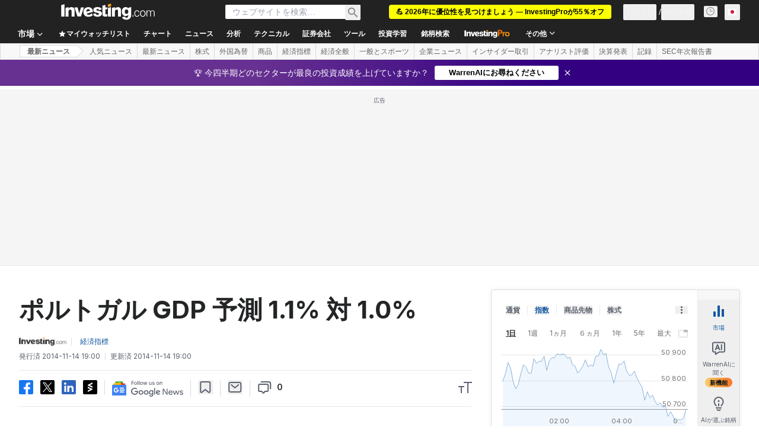

--- FILE ---
content_type: text/css
request_url: https://promos.investing.com/eu-w37htfhcq2/static/fb_lightbox.2.1.5.css?cb=20240725
body_size: 877
content:
.fb_lightbox-wrap,
.fb_lightbox-skin,
.fb_lightbox-outer,
.fb_lightbox-inner,
.fb_lightbox-image,
.fb_lightbox-wrap iframe,
.fb_lightbox-wrap object,
.fb_lightbox-nav,
.fb_lightbox-nav span,
.fb_lightbox-tmp {
    padding: 0;
    margin: 0;
    border: 0;
    outline: none;
    vertical-align: top;
}

.fb_lightbox-wrap {
    position: absolute;
    top: 0;
    left: 0;
    z-index: 9948020;
}

.fb_lightbox-skin {
    position: relative;
    background: #f9f9f9;
    color: #444;
    text-shadow: none;
    -webkit-border-radius: 4px;
    -moz-border-radius: 4px;
    border-radius: 4px;
    background-color: transparent !important;
    box-shadow: 0 0 0 rgba(0, 0, 0, 0) !important;
}

.fb_lightbox-opened {
    z-index: 9948030;
}

    .fb_lightbox-opened .fb_lightbox-skin {
        -webkit-box-shadow: 0 10px 25px rgba(0, 0, 0, 0.5);
        -moz-box-shadow: 0 10px 25px rgba(0, 0, 0, 0.5);
        box-shadow: 0 10px 25px rgba(0, 0, 0, 0.5);
    }

.fb_lightbox-outer, .fb_lightbox-inner {
    position: relative;
}

.fb_lightbox-inner {
    overflow: hidden !important;
}

.fb_lightbox-type-iframe .fb_lightbox-inner {
    -webkit-overflow-scrolling: touch;
    overflow: hidden !important;
}

.fb_lightbox-error {
    color: #444;
    font: 14px/20px "Helvetica Neue",Helvetica,Arial,sans-serif;
    margin: 0;
    padding: 15px;
    white-space: nowrap;
}

.fb_lightbox-image, .fb_lightbox-iframe {
    display: block;
    width: 100%;
    height: 100%;
}

.fb_lightbox-image {
    max-width: 100%;
    max-height: 100%;
}

#fb_lightbox-loading, .fb_lightbox-close, .fb_lightbox-prev span, .fb_lightbox-next span {
    background-image: url('fb_lightbox_sprite.png');
    display: none !important;
}

#fb_lightbox-loading {
    position: fixed;
    top: 50%;
    left: 50%;
    margin-top: -22px;
    margin-left: -22px;
    background-position: 0 -108px;
    opacity: 0.8;
    cursor: pointer;
    z-index: 9948060;
}

    #fb_lightbox-loading div {
        width: 44px;
        height: 44px;
        background: url('fb_lightbox_loading.gif') center center no-repeat;
    }

.fb_lightbox-close {
    position: absolute;
    top: -18px;
    right: -18px;
    width: 36px;
    height: 36px;
    cursor: pointer;
    z-index: 9948040;
}

.fb_lightbox-nav {
    position: absolute;
    top: 0;
    width: 40%;
    height: 100%;
    cursor: pointer;
    text-decoration: none;
    background: transparent url('blank.gif'); /* helps IE */
    -webkit-tap-highlight-color: rgba(0,0,0,0);
    z-index: 9948040;
}

.fb_lightbox-prev {
    left: 0;
}

.fb_lightbox-next {
    right: 0;
}

.fb_lightbox-nav span {
    position: absolute;
    top: 50%;
    width: 36px;
    height: 34px;
    margin-top: -18px;
    cursor: pointer;
    z-index: 9948040;
    visibility: hidden;
}

.fb_lightbox-prev span {
    left: 10px;
    background-position: 0 -36px;
}

.fb_lightbox-next span {
    right: 10px;
    background-position: 0 -72px;
}

.fb_lightbox-nav:hover span {
    visibility: visible;
}

.fb_lightbox-tmp {
    position: absolute;
    top: -99999px;
    left: -99999px;
    visibility: hidden;
    max-width: 99999px;
    max-height: 99999px;
    overflow: visible !important;
}

/* Overlay helper */

.fb_lightbox-lock {
    overflow: hidden !important;
    width: auto;
}

    .fb_lightbox-lock body {
        overflow: hidden !important;
    }

/*.fb_lightbox-lock-test {
    overflow-y: hidden !important;
}*/

.fb_lightbox-overlay {
    position: absolute;
    top: 0;
    left: 0;
    overflow: hidden;
    display: none;
    z-index: 9948010;
    background: url('fb_lightbox_overlay.png');
}

.fb_lightbox-overlay-fixed {
    position: fixed;
    bottom: 0;
    right: 0;
}

.fb_lightbox-lock .fb_lightbox-overlay {
    overflow: auto;
    overflow-y: scroll;
}

/* Title helper */

.fb_lightbox-title {
    visibility: hidden;
    font: normal 13px/20px "Helvetica Neue",Helvetica,Arial,sans-serif;
    position: relative;
    text-shadow: none;
    z-index: 9948050;
}

.fb_lightbox-opened .fb_lightbox-title {
    visibility: visible;
}

.fb_lightbox-title-float-wrap {
    position: absolute;
    bottom: 0;
    right: 50%;
    margin-bottom: -35px;
    z-index: 9948050;
    text-align: center;
}

    .fb_lightbox-title-float-wrap .child {
        display: inline-block;
        margin-right: -100%;
        padding: 2px 20px;
        background: transparent; /* Fallback for web browsers that doesn't support RGBa */
        background: rgba(0, 0, 0, 0.8);
        -webkit-border-radius: 15px;
        -moz-border-radius: 15px;
        border-radius: 15px;
        text-shadow: 0 1px 2px #222;
        color: #FFF;
        font-weight: bold;
        line-height: 24px;
        white-space: nowrap;
    }

.fb_lightbox-title-outside-wrap {
    position: relative;
    margin-top: 10px;
    color: #fff;
}

.fb_lightbox-title-inside-wrap {
    padding-top: 10px;
}

.fb_lightbox-title-over-wrap {
    position: absolute;
    bottom: 0;
    left: 0;
    color: #fff;
    padding: 10px;
    background: #000;
    background: rgba(0, 0, 0, .8);
}

/*Retina graphics!*/
@media only screen and (-webkit-min-device-pixel-ratio: 1.5), only screen and (min--moz-device-pixel-ratio: 1.5), only screen and (min-device-pixel-ratio: 1.5) {

    #fb_lightbox-loading, .fb_lightbox-close, .fb_lightbox-prev span, .fb_lightbox-next span {
        background-image: url('fb_lightbox_sprite@2x.png');
        background-size: 44px 152px; /*The size of the normal image, half the size of the hi-res image*/
    }

        #fb_lightbox-loading div {
            background-image: url('fb_lightbox_loading@2x.gif');
            background-size: 24px 24px; /*The size of the normal image, half the size of the hi-res image*/
        }
}


--- FILE ---
content_type: text/css
request_url: https://cdn.investing.com/x/9a0e959/_next/static/css/b3a5469ccce643e0.css
body_size: 2047
content:
.InvProStrategiesView_btn-pro__dgeUw:hover{border-color:#006bf6}.InvProStrategiesView_btn-pro__dgeUw:hover span{color:#006bf6}.InvProStrategiesView_text-color__fRo5_{color:var(--positive-strategies)}.comments_comments-v2__sNhos #comments{height:calc(100vh - 345px)!important;border-width:0!important}.comments_comments-v2__sNhos .loader{display:none}.comments_comments-v2__sNhos .comment-button{overflow:hidden;text-overflow:ellipsis;display:inline-block!important}.comments_showPromo__Rk04g #comments{height:calc(100vh - 379px)!important;border-width:0!important}.comments_headerCollapsed__zEq86 #comments{height:calc(100vh - 279px)!important;border-width:0!important}.comments_headerCollapsed__zEq86.comments_showPromo__Rk04g #comments{height:calc(100vh - 313px)!important;border-width:0!important}.signup_header__nrSk1{display:flex;margin:4px 0 24px;align-items:center;justify-content:space-between;width:100%}.signup_back__eeopQ,.signup_close__usH77{color:#999;font-size:16px;padding:3px}[dir=ltr] .signup_back__eeopQ{margin-right:14px}[dir=rtl] .signup_back__eeopQ{margin-left:14px}.signup_back__eeopQ svg{transform:scaleX(-1)}.signup_title__n97yW{font-size:16px;line-height:18px;font-weight:700}.signup_card__TtSzk{display:flex;flex-direction:column;padding:24px;background:#fff;box-shadow:0 3px 6px rgba(35,47,52,.05);border-radius:3px}.signup_chooseMethodCard__Re66p{padding:40px}.signup_emailResent__Y9Dk5{background:#f2f2f2;border-radius:2px;padding:12px 16px;margin-bottom:24px}.signup_currentEmail__LTX4U{font-weight:700;margin-top:8px;margin-bottom:24px;overflow-wrap:break-word}.signup_changeOrResend__D7nA_{margin-bottom:24px}.signup_changeOrResend__D7nA_ span{color:#bababa;margin:0 14px}.signup_newEmail__Nink1{margin-top:24px}.signup_row__eE1JL{display:flex}.signup_button____SkB{background:#1256a0;box-shadow:0 3px 6px 0 #1256a033;border-radius:3px;height:56px;color:#fff;width:100%;font-size:14px}.signup_button____SkB.signup_icon__LG0SL{padding:0 24px;justify-content:normal}.signup_button____SkB.signup_icon__LG0SL svg{font-size:20px}[dir=ltr] .signup_button____SkB.signup_icon__LG0SL svg{margin-right:16px}[dir=rtl] .signup_button____SkB.signup_icon__LG0SL svg{margin-left:16px}.signup_button____SkB.signup_google__0YUWS{background:#4285f4;margin-bottom:24px;margin-top:32px}.signup_button____SkB.signup_facebook__7EjuA{background:#1256a0;margin-bottom:24px}.signup_button____SkB.signup_apple__UmxPi{background:#000;margin-bottom:8px}.signup_apple__UmxPi svg,.signup_facebook__7EjuA svg{color:#1256a0;background:#fff;border-radius:50%}.signup_button____SkB.signup_secondary__npUD9{background:#fff;border:1px solid #1256a0;color:#1256a0;margin-top:8px}.signup_button____SkB.signup_cancel__xwgbL{margin-top:24px}.signup_separator__kTi8u{background-color:#dfdede;margin-top:16px;margin-bottom:16px;height:1px;position:relative}.signup_separator__kTi8u span{position:absolute;top:50%;min-height:100%;display:inline-flex;justify-content:center;align-items:center;background:#fff;padding:0 26px;color:#6d7681;font-size:12px}[dir=ltr] .signup_separator__kTi8u span{left:50%;transform:translate(-50%,-50%)}[dir=rtl] .signup_separator__kTi8u span{right:50%;transform:translate(50%,-50%)}.signup_footer__nVrpP{text-align:center;font-size:12px;line-height:22px;margin-top:24px;color:#333}.signup_button____SkB+.signup_separator__kTi8u{margin-top:24px}.signup_header__nrSk1+.signup_separator__kTi8u{margin-bottom:24px}.signup_separator__kTi8u+.signup_footer__nVrpP{margin-top:0}.signup_link__0v8io{font-weight:700;color:#1256a0}.signup_errorMessage__Y04m_{color:#a60000;font-size:12px;line-height:14px;min-height:14px;margin-top:6px;margin-bottom:12px}.signup_agreement__LrdkO{color:#9b9b9b;font-size:12px;line-height:22px;text-align:center;margin-top:32px}.signup_agreement__LrdkO a{text-decoration:underline}.signup_isStartScreen__W1o2A .signup_footer__nVrpP{font-size:14px;line-height:20px;margin-top:48px}.social-auth-button_button__4UcrI{border-radius:3px;height:40px;color:#fff;width:100%;font-size:14px;letter-spacing:.2px;font-family:Arial,sans-serif}.social-auth-button_button__4UcrI[hidden]{display:none!important}.social-auth-button_icon__0fp5Q{padding:0 24px;justify-content:normal}.social-auth-button_icon__0fp5Q svg{box-sizing:border-box;font-size:20px;flex:0 0 auto}[dir=ltr] .social-auth-button_icon__0fp5Q svg{margin:2px 14px 2px 2px}[dir=rtl] .social-auth-button_icon__0fp5Q svg{margin:2px 2px 2px 14px}.social-auth-button_google__tsOf_{background:#4285f4;margin-bottom:24px;margin-top:32px;box-shadow:0 3px 6px rgba(66,133,244,.2)}.social-auth-button_apple___oQhx{background:#000;margin-bottom:10px;margin-top:18px;box-shadow:0 3px 6px rgba(66,133,244,.2)}.social-auth-button_apple___oQhx svg{font-size:26px}[dir=ltr] .social-auth-button_apple___oQhx svg{margin:2px 10px 2px 0}[dir=rtl] .social-auth-button_apple___oQhx svg{margin:2px 0 2px 10px}.social-auth-button_appleWrapper__6ZsVo div[tabindex="0"],.social-auth-button_googleWrapper__WV2Qb div[tabindex="0"]{height:56px}.social-auth-button_facebook__X37tc{background:#1256a0;margin-bottom:8px;box-shadow:0 3px 6px rgba(18,86,160,.2)}.social-auth-button_google__tsOf_[hidden]+.social-auth-button_facebook__X37tc{margin-top:32px}.social-auth-button_facebook__X37tc svg{color:#1256a0;background:#fff;border-radius:50%}.social-auth-button_facebook__X37tc path{transform:translateY(4px)}.social-auth-button_vk__K9_xy{background:#07f;box-shadow:0 3px 6px rgba(18,86,160,.2)}.social-auth-button_email__emi7S{background:#fff;border:1px solid #1256a0;color:#1256a0;margin-top:8px}.social-auth-button_email__emi7S svg{font-size:24px}[dir=ltr] .social-auth-button_email__emi7S svg{margin:0 12px 0 0}[dir=rtl] .social-auth-button_email__emi7S svg{margin:0 0 0 12px}.news-analysis-v2_articles-container__3fFL8{--imageSize:80px}.news-analysis-v2_article__wW0pT{grid-template-columns:var(--imageSize) 1fr}.news-analysis-v2_article__wW0pT.news-analysis-v2_analysis__YQg2F{--imageSize:78px}.news-analysis-v2_article__wW0pT.news-analysis-v2_related__tefHr{--imageSize:61px}.news-analysis-v2_article-image__46xcy{max-width:var(--imageSize);max-height:78px}.news-analysis-v2_article__wW0pT .news-analysis-v2_content__z0iLP .news-analysis-v2_description__Qc7EM{display:-webkit-box;-webkit-line-clamp:3;-webkit-box-orient:vertical;line-height:1.4}.news-analysis-v2_info-item__dOLsl:not(:first-child){position:relative;flex-shrink:0}.news-analysis-v2_article-pro-badge__yyUY5{margin-top:2px}.news-analysis_articles-container__jz2UH{--imageSize:108px}.news-analysis_article__eSyqC{grid-template-columns:var(--imageSize) 1fr}.news-analysis_article__eSyqC.news-analysis_analysis__QZhut{--imageSize:78px}.news-analysis_article__eSyqC.news-analysis_related__kqVlR{--imageSize:61px}.news-analysis_article__eSyqC.news-analysis_related__kqVlR .news-analysis_article-image__nHnQE{max-height:61px}.news-analysis_article-image__nHnQE{max-width:var(--imageSize);max-height:78px}.news-analysis_article__eSyqC .news-analysis_content__nVzCD .news-analysis_description__fErKF{display:-webkit-box;-webkit-line-clamp:3;-webkit-box-orient:vertical;line-height:1.4}.news-analysis_info-item__FFg_N:not(:first-child){position:relative;flex-shrink:0}.news-analysis_info-item__FFg_N:not(:first-child):before{content:"";position:absolute;height:8px;width:1px}[dir=ltr] .news-analysis_info-item__FFg_N:not(:first-child):before{left:0}[dir=rtl] .news-analysis_info-item__FFg_N:not(:first-child):before{right:0}.news-analysis_article-pro-badge__mD3xs{margin-top:2px}.FrontDescriptionTooltip_description__7TBil a{color:#1256a0}.ArticleRelatedInstrumentsView_hideScrollbar__df3hk::-webkit-scrollbar{width:0;height:0}.ArticleRelatedInstrumentsView_arrow__9yu4p{visibility:hidden}.ArticleRelatedInstrumentsView_container__CvTD1:hover .ArticleRelatedInstrumentsView_arrow__9yu4p{visibility:visible}.article-social-sharing_icon__fQQ0E{filter:brightness(1);transition:filter .3s ease}.article-social-sharing_icon__fQQ0E:hover{filter:brightness(1.4)}.article-toolbar-view_sticky-toolbar__3GN48{box-shadow:0 8px 8px -8px rgba(35,37,38,.3)}.InfiniteScrollArticleLoader_loader___0vlN{position:relative;height:2px;flex:1 0;background-color:#e6e9eb;overflow:hidden}.InfiniteScrollArticleLoader_loader___0vlN:before{content:"";position:absolute;top:0;width:75%;height:100%;animation:InfiniteScrollArticleLoader_loading__vweGE 1.5s infinite}[dir=ltr] .InfiniteScrollArticleLoader_loader___0vlN:before{left:0;background:linear-gradient(90deg,transparent 0,#5b616e 50%,transparent)}[dir=rtl] .InfiniteScrollArticleLoader_loader___0vlN:before{right:0;background:linear-gradient(270deg,transparent 0,#5b616e 50%,transparent)}@keyframes InfiniteScrollArticleLoader_loading__vweGE{0%{transform:translateX(-100%)}to{transform:translateX(100%)}}.InfiniteScrollArticleLoader_staticLine__BnG4n{position:relative;height:2px;flex:1 0;background-color:#e6e9eb;overflow:hidden}.InfiniteScrollArticleLoader_staticLine__BnG4n:before{content:"";position:absolute;top:0;width:75%;height:100%;background:#e6e9eb;animation:none}[dir=ltr] .InfiniteScrollArticleLoader_staticLine__BnG4n:before{left:0}[dir=rtl] .InfiniteScrollArticleLoader_staticLine__BnG4n:before{right:0}

--- FILE ---
content_type: application/javascript
request_url: https://monetization.prod.invmed.co/wrapper/3.36.1-rc3/wrapper.min.js
body_size: 25394
content:
(()=>{"use strict";var e,t,n,i,o={497:()=>{null===Promise.prototype.finally&&(Promise.prototype.finally=function(e){return this.then(e,e)})}},r={};function a(e){var t=r[e];if(void 0!==t)return t.exports;var n=r[e]={exports:{}};return o[e].call(n.exports,n,n.exports,a),n.exports}a.m=o,t=Object.getPrototypeOf?e=>Object.getPrototypeOf(e):e=>e.__proto__,a.t=function(n,i){if(1&i&&(n=this(n)),8&i)return n;if("object"==typeof n&&n){if(4&i&&n.__esModule)return n;if(16&i&&"function"==typeof n.then)return n}var o=Object.create(null);a.r(o);var r={};e=e||[null,t({}),t([]),t(t)];for(var s=2&i&&n;"object"==typeof s&&!~e.indexOf(s);s=t(s))Object.getOwnPropertyNames(s).forEach((e=>r[e]=()=>n[e]));return r.default=()=>n,a.d(o,r),o},a.d=(e,t)=>{for(var n in t)a.o(t,n)&&!a.o(e,n)&&Object.defineProperty(e,n,{enumerable:!0,get:t[n]})},a.f={},a.e=e=>Promise.all(Object.keys(a.f).reduce(((t,n)=>(a.f[n](e,t),t)),[])),a.u=e=>"wrapper.raygun.min.js",a.g=function(){if("object"==typeof globalThis)return globalThis;try{return this||new Function("return this")()}catch(e){if("object"==typeof window)return window}}(),a.o=(e,t)=>Object.prototype.hasOwnProperty.call(e,t),n={},i="@wrapper/wrapper:",a.l=(e,t,o,r)=>{if(n[e])n[e].push(t);else{var s,d;if(void 0!==o)for(var c=document.getElementsByTagName("script"),l=0;l<c.length;l++){var u=c[l];if(u.getAttribute("src")==e||u.getAttribute("data-webpack")==i+o){s=u;break}}s||(d=!0,(s=document.createElement("script")).charset="utf-8",s.timeout=120,a.nc&&s.setAttribute("nonce",a.nc),s.setAttribute("data-webpack",i+o),s.src=e),n[e]=[t];var p=(t,i)=>{s.onerror=s.onload=null,clearTimeout(m);var o=n[e];if(delete n[e],s.parentNode&&s.parentNode.removeChild(s),o&&o.forEach((e=>e(i))),t)return t(i)},m=setTimeout(p.bind(null,void 0,{type:"timeout",target:s}),12e4);s.onerror=p.bind(null,s.onerror),s.onload=p.bind(null,s.onload),d&&document.head.appendChild(s)}},a.r=e=>{"undefined"!=typeof Symbol&&Symbol.toStringTag&&Object.defineProperty(e,Symbol.toStringTag,{value:"Module"}),Object.defineProperty(e,"__esModule",{value:!0})},(()=>{var e;a.g.importScripts&&(e=a.g.location+"");var t=a.g.document;if(!e&&t&&(t.currentScript&&(e=t.currentScript.src),!e)){var n=t.getElementsByTagName("script");if(n.length)for(var i=n.length-1;i>-1&&(!e||!/^http(s?):/.test(e));)e=n[i--].src}if(!e)throw new Error("Automatic publicPath is not supported in this browser");e=e.replace(/#.*$/,"").replace(/\?.*$/,"").replace(/\/[^\/]+$/,"/"),a.p=e})(),(()=>{var e={52:0};a.f.j=(t,n)=>{var i=a.o(e,t)?e[t]:void 0;if(0!==i)if(i)n.push(i[2]);else{var o=new Promise(((n,o)=>i=e[t]=[n,o]));n.push(i[2]=o);var r=a.p+a.u(t),s=new Error;a.l(r,(n=>{if(a.o(e,t)&&(0!==(i=e[t])&&(e[t]=void 0),i)){var o=n&&("load"===n.type?"missing":n.type),r=n&&n.target&&n.target.src;s.message="Loading chunk "+t+" failed.\n("+o+": "+r+")",s.name="ChunkLoadError",s.type=o,s.request=r,i[1](s)}}),"chunk-"+t,t)}};var t=(t,n)=>{var i,o,[r,s,d]=n,c=0;if(r.some((t=>0!==e[t]))){for(i in s)a.o(s,i)&&(a.m[i]=s[i]);d&&d(a)}for(t&&t(n);c<r.length;c++)o=r[c],a.o(e,o)&&e[o]&&e[o][0](),e[o]=0},n=self.webpackChunk_wrapper_wrapper=self.webpackChunk_wrapper_wrapper||[];n.forEach(t.bind(null,0)),n.push=t.bind(null,n.push.bind(n))})(),(()=>{const e=()=>{};window.dataLayer=window.dataLayer||[],window.googletag=window.googletag||{cmd:[]},window.apstag=window.apstag||(e=>{if(e.apstag)return e.apstag;const t=(e,t)=>{n._Q.push([e,t])},n={init:function(...e){t("i",e)},fetchBids:function(...e){t("f",e)},setDisplayBids:()=>{},_Q:[]};return n})(window),window.pbjs=window.pbjs||{que:[]},window._imhb_auctions={},window.ima=window.ima||{queue:[]},window.dataLayer=window.dataLayer||[],a(497);const t=(e=>{const t=window.location.search.match(new RegExp("imntz_debug=([^&]+)","i"));return!!t&&decodeURIComponent(t[1])})(),n=(e,n)=>{t&&(e=`%c[Monetization Timing]%c ${e}`,"start"===n?console.time(e):console.timeLog(e,"font-weight: bold; color: #008000;","color: #333;"))},i=(...e)=>{if(t){const t=(new Date).toLocaleTimeString("he-IL");console.log(`[${t}] %c[Monetization]%c`,"font-weight: bold; color: #314BBF;","color: #333;",...e)}},o=e=>e&&"object"==typeof e&&!Array.isArray(e),r={au:25,br:32,ca:6,cn:37,de:17,es:26,fi:71,fr:22,gr:51,hi:5,hk:39,id:48,il:23,in:14,it:10,jp:35,kr:11,ms:42,mx:7,ng:20,nl:21,ph:45,pl:53,pt:38,ru:56,sa:52,se:9,th:41,tr:63,uk:4,vn:178,www:5,za:110},s=()=>window.location.pathname.includes("/magazine/"),d=()=>window.location.origin.includes("investing.com")&&!window.location.pathname.includes("/academy/")&&!s(),c=()=>({width:window.innerWidth||document.documentElement.clientWidth||document.body.clientWidth,height:window.innerHeight||document.documentElement.clientHeight||document.body.clientHeight}),l=e=>{const{width:t}=c(),n=[];for(const[i,o]of Object.entries(e))t>=Number(i)&&n.push(...o);return n},u=(e,t,n)=>{for(const n of e)if(t>=n)return n;return n};var p,m;!function(e){e[e.Unknown=0]="Unknown",e[e.AboveTheFold=1]="AboveTheFold",e[e.BelowTheFold=3]="BelowTheFold",e[e.Header=4]="Header",e[e.Footer=5]="Footer",e[e.Sidebar=6]="Sidebar",e[e.FullScreen=7]="FullScreen"}(p||(p={})),function(e){e.Banner="banner",e.Native="native",e.Video="video"}(m||(m={}));let h;const f=()=>{if(!h)throw new Error("Preset not loaded");return h},v=e=>{return t=void 0,n=void 0,o=function*(){return h||(h=g(e),Promise.resolve(h))},new((i=void 0)||(i=Promise))((function(e,r){function a(e){try{d(o.next(e))}catch(e){r(e)}}function s(e){try{d(o.throw(e))}catch(e){r(e)}}function d(t){var n;t.done?e(t.value):(n=t.value,n instanceof i?n:new i((function(e){e(n)}))).then(a,s)}d((o=o.apply(t,n||[])).next())}));var t,n,i,o},g=e=>{var t,n,i,r,a,c,u,p,h,f,v,g,b,w,y,P,x,_,j,I;return{config:{version:e.version,wrapperVersion:e.wrapper,prebidVersion:e.prebid},amazon:{publisherId:"62fc967f-c818-4721-8598-9825ab285d22"},googletag:{collapseEmptyDivs:!0,targeting:{}},prebid:{aliasBidders:e.bidderAliases||{},bidAdjustments:Object.entries(e.constraints.bid_factor).reduce(((e,t)=>{const[n,i]=t;return Array.isArray(i)&&i.length>0&&(e[n]=i[0]),e}),{}),privacyCompliance:{gdpr:e.constraints.gdpr_compatible,ccpa:e.constraints.ccpa_compatible},userIds:[{name:"id5Id",params:{partner:421},storage:{type:"html5",name:"id5id",expires:90,refreshInSeconds:28800}},{name:"sharedId",storage:{type:"cookie",name:"im_sharedid",expires:90}},...null!==(t=e.userIdsMainSite)&&void 0!==t?t:[]],bidderConfig:null!==(n=e.bidderConfig)&&void 0!==n?n:[],rtdProviders:null!==(i=e.rtdProviders)&&void 0!==i?i:[]},analytics:{enabled:null===(r=window.imntz_analyticsEnabled)||void 0===r||r,ppidCookie:"udid",adapters:{auction:null===(a=window.imntz_analyticsAuctionEnabled)||void 0===a||a,ima:null!==(c=window.imntz_analyticsImaEnabled)&&void 0!==c?c:s(),ms:d(),prebid:null!==(p=null!==(u=e.analyticsPrebidMainSite)&&void 0!==u?u:window.imntz_prebidAnalyticsConfig)&&void 0!==p?p:[],refreshCounter:null!==(h=e.analyticsRefreshCounterMainSite)&&void 0!==h&&h,targetCpm:null!==(f=window.imntz_analyticsTargetCpmEnabled)&&void 0!==f&&f}},intentIQ:e.intentIQ||{enabled:null!==(v=window.imntz_intentIQEnabled)&&void 0!==v&&v,config:window.imntz_intentIQConfig||{partnerId:975983863,domain:window.imntz_intentIQDomain||"investing.com - new",timeout:5e3,reportEnabled:!0,experimentPercent:95}},auction:{disableAdExchange:e.constraints.exclude_adex,timeout:null!==(b=null!==(g=window.imntz_auctionTimeout)&&void 0!==g?g:e.constraints.auction_timeout)&&void 0!==b?b:1500,infinite:{batchMode:null!==(w=window.imntz_batchMode)&&void 0!==w&&w,batchSize:window.imntz_batchSize?Math.min(window.imntz_batchSize,4):4,lookaheadViewports:null!==(y=window.imntz_lookaheadViewports)&&void 0!==y?y:1,lookbehindViewports:null!==(P=window.imntz_lookbehindViewports)&&void 0!==P?P:1,destroyOnScroll:null!==(x=window.imntz_destroyOnScroll)&&void 0!==x?x:!d()},movable:{lookaheadViewports:null!==(_=window.imntz_lookaheadViewports)&&void 0!==_?_:1}},adUnits:e.ad_units.map((e=>{var t,n,i;let r=e.adex_sizes||e.sizes||e.sizesV2,a=e.sizes||e.sizesV2;return o(r)&&(r=l(r)),o(a)&&(a=l(a)),{code:e.name,placement:e.placement,group:e.group,adManagerSizes:r,auctionSizes:a,position:e.position,conditions:e.conditions||{},mediaTypes:[{type:m.Banner}],bidders:e.bidders?e.bidders.filter((e=>"amazon"!==e.bidder)).map((e=>({name:e.bidder,params:e.params}))):[],auctionSettings:null!==(t=e.auctionSettings)&&void 0!==t?t:{gamOnly:!1},refreshSettings:null!==(n=e.refreshSettings)&&void 0!==n?n:{refresh:e.refresh,maxRefreshWhenNoFill:e.stopRefreshWhenNoFill?0:-1,emptySlotRefreshTimeout:1e4},infinite:!window.imntz_movableEnabled&&e.infinite,interstitial:null!==(i=e.interstitial)&&void 0!==i&&i,movable:!!window.imntz_movableEnabled&&e.infinite,repeatable:e.repeatable,reportable:e.reportable,enableAmazon:!!e.bidders&&e.bidders.some((e=>"amazon"===e.bidder))}})),videoAdUnits:null!==(j=e.video_ad_units)&&void 0!==j?j:[],widgetAdUnits:null!==(I=e.widget_ad_units)&&void 0!==I?I:[]}},b={"157nn5s":.01,ngdmo0:.02,"1myxnnk":.03,ekqmf4:.04,"1e3aneo":.05,wc0mww:.06,"1vuknwg":.07,"19a41s":.08,"10ru51c":.09,j0k4jk:.1,"1ij45j4":.11,a4x4ao:.12,"19nh5a8":.13,rw74sg:.14,"1rer5s0":.15,"7x0d8g":.16,"17fke80":.17,poadq8:.18,"1p6ueps":.19,gsndhc:.2,"1gb7egw":.21,yjxdz4:.22,"1y2heyo":.23,"3h6v40":.24,"12zqw3k":.25,l8gvls:.26,"1kr0wlc":.27,cctvcw:.28,"1bvdwcg":.29,u43vuo:.3,"1tmnwu8":.31,"4l58n4":.32,"143p9mo":.33,mcf94w:.34,"1luza4g":.35,dgs8w0:.36,"1czc9vk":.37,v829ds:.38,"1uqmadc":.39,"5bqio":.4,znvri8:.41,hwlr0g:.42,"1hf5s00":.43,"90yqrk":.44,"18jirr4":.45,qs8r9c:.46,"1qass8w":.47,"6t1zpc":.48,"16bm0ow":.49,okc074:.5,"1o2w16o":.51,foozy8:.52,"1f790xs":.53,xfz0g0:.54,"1wyj1fk":.55,"2d8hkw":.56,"11vsikg":.57,k4ii2o:.58,"1jn2j28":.59,b8vhts:.6,"1arfitc":.61,t05ibk:.62,"1sipjb4":.63,"692sxs":.64,"15rmtxc":.65,o0ctfk:.66,"1niwuf4":.67,f4pt6o:.68,"1en9u68":.69,wvztog:.7,"1wejuo0":.71,"1t9atc":.72,"11btbsw":.73,jkjbb4:.74,"1j33cao":.75,aowb28:.76,"1a7gc1s":.77,sg6bk0:.78,"1ryqcjk":.79,"8gzk00":.8,"17zjkzk":.81,q89khs:.82,"1pqtlhc":.83,hcmk8w:.84,"1gv6l8g":.85,z3wkqo:.86,"1ymglq8":.87,"4161vk":.88,"13jq2v4":.89,lsg2dc:.9,"1lb03cw":.91,cwt24g:.92,"1cfd340":.93,uo32m8:.94,"1u6n3ls":.95,"554feo":.96,"14noge8":.97,mwefwg:.98,"1meygw0":.99,e0rfnk:1,"1djbgn4":1.01,vs1g5c:1.02,"1valh4w":1.03,paxa8:1.04,"107uy9s":1.05,igkxs0:1.06,"1hz4yrk":1.07,"9kxxj4":1.08,"193hyio":1.09,rc7y0w:1.1,"1qurz0g":1.11,"7d16gw":1.12,"16vl7gg":1.13,p4b6yo:1.14,"1omv7y8":1.15,g8o6ps:1.16,"1fr87pc":1.17,xzy77k:1.18,"1xii874":1.19,"2x7ocg":1.2,"12frpc0":1.21,kohou8:1.22,"1k71pts":1.23,bsuolc:1.24,"1bbepkw":1.25,tk4p34:1.26,"1t2oq2o":1.27,"5z37k0":1.28,"15hn8jk":1.29,nqd81s:1.3,"1n8x91c":1.31,euq7sw:1.32,"1eda8sg":1.33,wm08ao:1.34,"1w4k9a8":1.35,"1j9pfk":1.36,"111tqf4":1.37,jajpxc:1.38,"1it3qww":1.39,aewpog:1.4,"19xgqo0":1.41,s66q68:1.42,"1roqr5s":1.43,"86zym8":1.44,"17pjzls":1.45,py9z40:1.46,"1pgu03k":1.47,h2myv4:1.48,"1gl6zuo":1.49,ytwzcw:1.5,"1ych0cg":1.51,"3r6ghs":1.52,"139qhhc":1.53,liggzk:1.54,"1l10hz4":1.55,cmtgqo:1.56,"1c5dhq8":1.57,ue3h8g:1.58,"1twni80":1.59,"4v4u0w":1.6,"14dov0g":1.61,mmeuio:1.62,"1m4yvi8":1.63,dqru9s:1.64,"1d9bv9c":1.65,vi1urk:1.66,"1v0lvr4":1.67,fbbwg:1.68,zxvcw0:1.69,i6lce8:1.7,"1hp5dds":1.71,"9ayc5c":1.72,"18tid4w":1.73,r28cn4:1.74,"1qksdmo":1.75,"731l34":1.76,"16llm2o":1.77,oublkw:1.78,"1ocvmkg":1.79,fyolc0:1.8,"1fh8mbk":1.81,xpylts:1.82,"1x8imtc":1.83,"2n82yo":1.84,"125s3y8":1.85,kei3gg:1.86,"1jx24g0":1.87,biv37k:1.88,"1b1f474":1.89,ta53pc:1.9,"1ssp4ow":1.91,"6j2ebk":1.92,"161mfb4":1.93,oacetc:1.94,"1nswfsw":1.95,fepekg:1.96,"1ex9fk0":1.97,x5zf28:1.98,"1wojg1s":1.99,"238w74":2,"11lsx6o":2.01,juiwow:2.02,"1jd2xog":2.03,ayvwg0:2.04,"1ahfxfk":2.05,sq5wxs:2.06,"1s8pxxc":2.07,"8qz5ds":2.08,"189j6dc":2.09,qi95vk:2.1,"1q0t6v4":2.11,hmm5mo:2.12,"1h566m8":2.13,zdw64g:2.14,"1ywg740":2.15,"4b5n9c":2.16,"13tpo8w":2.17,m2fnr4:2.18,"1lkzoqo":2.19,d6sni8:2.2,"1cpcohs":2.21,uy2o00:2.22,"1ugmozk":2.23,"5f40sg":2.24,"14xo1s0":2.25,n6e1a8:2.26,"1moy29s":2.27,ear11c:2.28,"1dtb20w":2.29,w211j4:2.3,"1vkl2io":2.31,zaio0:2.32,"10hujnk":2.33,iqkj5s:2.34,"1i94k5c":2.35,"9uxiww":2.36,"19dhjwg":2.37,rm7jeo:2.38,"1r4rke8":2.39,"7n0ruo":2.4,"175ksu8":2.41,peascg:2.42,"1owutc0":2.43,gins3k:2.44,"1g17t34":2.45,y9xslc:2.46,"1xshtkw":2.47,"3779q8":2.48,"12praps":2.49,kyha80:2.5,"1kh1b7k":2.51,c2u9z4:2.52,"1bleayo":2.53,tu4agw:2.54,"1tcobgg":2.55,"5k3thc":2.56,"152nugw":2.57,nbdtz4:2.58,"1mtxuyo":2.59,efqtq8:2.6,"1dyaups":2.61,w70u80:2.62,"1vpkv7k":2.63,"14abcw":2.64,"10muccg":2.65,ivkbuo:2.66,"1ie4cu8":2.67,"9zxbls":2.68,"19ihclc":2.69,rr7c3k:2.7,"1r9rd34":2.71,"7s0kjk":2.72,"17aklj4":2.73,pjal1c:2.74,"1p1um0w":2.75,gnnksg:2.76,"1g67ls0":2.77,yexla8:2.78,"1xxhm9s":2.79,"3c72f4":2.8,"12ur3eo":2.81,l3h2ww:2.82,"1km13wg":2.83,c7u2o0:2.84,"1bqe3nk":2.85,tz435s:2.86,"1tho45c":2.87,"4g5fy8":2.88,"13ypgxs":2.89,m7fgg0:2.9,"1lpzhfk":2.91,dbsg74:2.92,"1cuch6o":2.93,v32gow:2.94,"1ulmhog":2.95,bxts:2.96,zivytc:2.97,hrlybk:2.98,"1ha5zb4":2.99,"8vyy2o":3,"166m800":3.05,xaz7r4:3.1,"1ji2qdc":3.15,"64308w":3.2,"1eia1hc":3.25,jfjim8:3.3,"1rtqjuo":3.35,h7mrk0:3.4,"13eqa68":3.45,uj39xc:3.5,"1m9yo74":3.55,kb4lc:3.6,"18yi5ts":3.65,ozbe9s:3.7,"1xdifi8":3.75,bnuvwg:3.8,"15cnfuo":3.85,wh0fls:3.9,"1io3y80":3.95,"8205xc":4,"1gg775s":4.05,ldgoao:4.1,"1trnpj4":4.15,dls1kw:4.2,zsvk74:4.25,qx8jy8:4.3,"1o7vtvk":4.35,"2i8a9s":4.4,"1awfbi8":4.45,o5cm4g:4.5,"1wjjncw":4.55,atw3r4:4.6,"184jdog":4.65,z8wdfk:4.7,"1lfzw1s":4.75,"5a483k":4.8,"1dob9c0":4.85,ilkqgw:4.9,"1qzrrpc":4.95,gdnzeo:5,"12kri0w":5.05,tp4hs0:5.1,"1n1fk00":5.15,"1bs0e8":5.2,"19pz1mo":5.25,pqsa2o:5.3,"1y4zbb4":5.35,cfbrpc:5.4,"14675z4":5.45,vak5q8:5.5,"1hhnocg":5.55,"6vjw1s":5.6,"1f9qxa8":5.65,k70ef4:5.7,"1sl7fnk":5.75,f77pj4:5.8,"11eb85c":5.85,sio7wg:5.9,"1ptbhts":5.95,"43ny80":6,"1chuzgg":6.05,mywc8w:6.1,"1vd3dhc":6.15,"9nftvk":6.2,"16y33sw":6.25,y2g3k0:6.3,"1k9jm68":6.35,"61l3wg":6.4,"1efs54w":6.45,jd1m9s:6.5,"1rr8ni8":6.55,h54v7k:6.6,"13c8dts":6.65,ugldkw:6.7,"1m7gruo":6.75,ht88w:6.8,"18w09hc":6.85,owthxc:6.9,"1xb0j5s":6.95,blczk0:7,"1644bnk":7.05,x8hbeo:7.1,"1jfku0w":7.15,"8th1q8":7.2,"1h7o2yo":7.25,m4xk3k:7.3,"1uj4lc0":7.35,ed8xds:7.4,"10kcg00":7.45,ropfr4:7.5,"1ozcpog":7.55,"39p62o":7.6,"1bnw7b4":7.65,ndvqbk:7.7,"1vs2rk0":7.75,a2f7y8:7.8,"17d2hvk":7.85,yhfhmo:7.9,"1koj08w":7.95,"4incao":8,q5ro5c:8.5,es8bgg:9,xngphc:9.5,wsmbk:10,l9pts0:10.5,aq598g:11,tldn9c:11.5,"74aj9c":12,n7mzgg:12.5,gowiyo:13,ws8z5s:13.5,"2tgtts":14,i2uhvk:14.5,d31szk:15,rzxzb4:15.5,"6ctngg":16,p821hc:16.5,duiosg:17,zhn0n4:17.5,"1815vk":18,k39jwg:18.5,"9jozcw":19,ucuj28:19.5,"8pq77k":20,fpbh1c:21,"3rsxkw":22,c3gr28:23,"50r3sw":24,fac2yo:25,"8g3y8":26,ai1340:27,"7q55a8":28,har4zk:29,"2lcnpc":30,cepam8:31,"60ymtc":32,ecmgao:33,"1q4xds":34,"97typs":35},w={randomUUID:"undefined"!=typeof crypto&&crypto.randomUUID&&crypto.randomUUID.bind(crypto)};let y;const P=new Uint8Array(16);function x(){if(!y&&(y="undefined"!=typeof crypto&&crypto.getRandomValues&&crypto.getRandomValues.bind(crypto),!y))throw new Error("crypto.getRandomValues() not supported. See https://github.com/uuidjs/uuid#getrandomvalues-not-supported");return y(P)}const _=[];for(let e=0;e<256;++e)_.push((e+256).toString(16).slice(1));const j=function(e,t,n){if(w.randomUUID&&!t&&!e)return w.randomUUID();const i=(e=e||{}).random||(e.rng||x)();if(i[6]=15&i[6]|64,i[8]=63&i[8]|128,t){n=n||0;for(let e=0;e<16;++e)t[n+e]=i[e];return t}return function(e,t=0){return _[e[t+0]]+_[e[t+1]]+_[e[t+2]]+_[e[t+3]]+"-"+_[e[t+4]]+_[e[t+5]]+"-"+_[e[t+6]]+_[e[t+7]]+"-"+_[e[t+8]]+_[e[t+9]]+"-"+_[e[t+10]]+_[e[t+11]]+_[e[t+12]]+_[e[t+13]]+_[e[t+14]]+_[e[t+15]]}(i)},I=["hb_pb","amznbid","im_imp_num","post_nav_current"],k=["im_website","im_sr","im_browser","im_browser_major","im_os","im_os_major","im_country","im_device"],A={4671781199:"prebid",42166531:"prebid",31182691:"amazon"},z=[0,-1,25671931,4509632563,42166531,31182691,39045931,4692390665,5204160694],S={},O=()=>S,T=e=>{let t,n;const i={};for([t,n]of Object.entries(e))"string"==typeof n&&(n.length>252&&(n=n.slice(0,252)),S[t]=n,i[t]=n);window.googletag.cmd.push((()=>{for(const[e,t]of Object.entries(i))window.googletag.pubads().setTargeting(e,t)}))};class E{constructor(e,t){Object.defineProperty(this,"adUnit",{enumerable:!0,configurable:!0,writable:!0,value:void 0}),Object.defineProperty(this,"responseInformation",{enumerable:!0,configurable:!0,writable:!0,value:void 0}),Object.defineProperty(this,"targeting",{enumerable:!0,configurable:!0,writable:!0,value:void 0}),this.responseInformation=t,this.targeting=this.parseTargeting(t),this.adUnit=this.getAdUnit(e.code)}parseTargeting(e){const t=e.slot.getTargetingKeys().reduce(((t,n)=>{const i=e.slot.getTargeting(n)[0];return i&&(t[n]=i),t}),{});return delete t.amznbid,t._amznbid_&&(t.amznbid=["1","2","testBid"].includes(t._amznbid_)?"no_bid":t._amznbid_),t}getAdUnit(e){var t;const n=this.targeting.im_auctionid;return null===(t=Z(n))||void 0===t?void 0:t.adUnits.find((t=>t.code===e))}getAuctionId(){return this.targeting.im_auctionid||`undefined_${j()}`}getAuctionImpressionType(){var e;const t=null===(e=this.responseInformation)||void 0===e?void 0:e.advertiserId;if(null!==t)return A[t]||"dfp"}getAuctionWinner(){let e=this.getAuctionImpressionType();return e?("prebid"===e&&this.targeting.hb_bidder&&(e=this.targeting.hb_bidder),e):"no_winner"}getAuctionBidders(){var e;return(null===(e=this.adUnit)||void 0===e?void 0:e.bidders.map((e=>e.name)))||[]}getHighestCpms(){var e;const t=this.getAuctionImpressionType(),n=this.targeting.hb_bidder;let i=(null===(e=this.adUnit)||void 0===e?void 0:e.getCpmByBidder(n))||this.targeting.hb_pb;"string"==typeof i&&(i="no_bid"===i?0:parseFloat(i));const o=n&&i?[{name:n,cpm:i}]:[];if("prebid"===t&&o.length)return o;const r=this.targeting.amznbid&&"no_bid"!==this.targeting.amznbid?[{name:"amazon",cpm:this.targeting.amznbid}]:[];return"amazon"===t&&r.length?r:o.length||r.length?[...o,...r]:[]}getFilteredTargeting(){const e=O(),t=Object.keys(e).reduce(((t,n)=>(k.includes(n)&&e[n]&&(t[n]=e[n]),t)),{}),n=Object.keys(this.targeting).reduce(((e,t)=>(I.includes(t)&&this.targeting[t]&&(e[t]=this.targeting[t]),e)),{});return Object.assign(Object.assign({},t),n)}serialize(){var e,t,n,i,o,r,a,s,d,c;const l={auctionId:this.getAuctionId(),adUnitCode:(null===(e=this.adUnit)||void 0===e?void 0:e.code)||(null===(t=this.responseInformation)||void 0===t?void 0:t.slot.getAdUnitPath()),auctionWinner:this.getAuctionWinner(),auctionBidders:this.getAuctionBidders(),highestCpms:this.getHighestCpms(),bidsReceived:(null===(n=this.adUnit)||void 0===n?void 0:n.bidsReceived)||0,bidsTimeout:(null===(i=this.adUnit)||void 0===i?void 0:i.bidsTimeout)||0,targeting:this.getFilteredTargeting()};return"no_winner"!==l.auctionWinner&&(l.advertiserId=null===(o=this.responseInformation)||void 0===o?void 0:o.advertiserId,l.orderId=null===(r=this.responseInformation)||void 0===r?void 0:r.campaignId,l.lineItemId=null===(a=this.responseInformation)||void 0===a?void 0:a.lineItemId,l.creativeId=null===(s=this.responseInformation)||void 0===s?void 0:s.creativeId,l.yieldGroupIds=null===(d=this.responseInformation)||void 0===d?void 0:d.yieldGroupIds,l.companyIds=null===(c=this.responseInformation)||void 0===c?void 0:c.companyIds),l}}var U,C,M;!function(e){e.Bid="bid",e.NoBid="no_bid",e.Requested="requested",e.TimeOut="timeout"}(U||(U={}));class q{constructor(e){Object.defineProperty(this,"name",{enumerable:!0,configurable:!0,writable:!0,value:void 0}),Object.defineProperty(this,"cpm",{enumerable:!0,configurable:!0,writable:!0,value:0}),Object.defineProperty(this,"targetCpm",{enumerable:!0,configurable:!0,writable:!0,value:void 0}),Object.defineProperty(this,"status",{enumerable:!0,configurable:!0,writable:!0,value:U.Requested}),Object.defineProperty(this,"endTime",{enumerable:!0,configurable:!0,writable:!0,value:void 0}),this.name=e}}!function(e){e.MinWidth="min_width",e.MaxWidth="max_width",e.MinHeight="min_height",e.MaxHeight="max_height",e.SelectorVisible="selector_visible",e.SelectorMarginPercent="selector_margin_percent",e.SelectorMarginPixels="selector_margin_pixels"}(C||(C={})),function(e){e.Started="started",e.Completed="completed"}(M||(M={}));class B{constructor(e){Object.defineProperty(this,"code",{enumerable:!0,configurable:!0,writable:!0,value:void 0}),Object.defineProperty(this,"bidders",{enumerable:!0,configurable:!0,writable:!0,value:void 0}),Object.defineProperty(this,"status",{enumerable:!0,configurable:!0,writable:!0,value:M.Started}),Object.defineProperty(this,"endTime",{enumerable:!0,configurable:!0,writable:!0,value:void 0}),Object.defineProperty(this,"bidsReceived",{enumerable:!0,configurable:!0,writable:!0,value:0}),Object.defineProperty(this,"bidsTimeout",{enumerable:!0,configurable:!0,writable:!0,value:0}),this.code=e.code,this.bidders=this.createBidders(e.bidders)}createBidders(e){return e.map((e=>new q(e)))}get highestPrebidBid(){const e=this.bidders.filter((e=>"amazon"!==e.name));return e.length?Math.max(...e.map((e=>e.cpm))):0}getCpmByBidder(e){const t=this.bidders.find((t=>t.name===e));if(t)return t.cpm}}class ${constructor(e){Object.defineProperty(this,"id",{enumerable:!0,configurable:!0,writable:!0,value:void 0}),Object.defineProperty(this,"adUnits",{enumerable:!0,configurable:!0,writable:!0,value:void 0}),Object.defineProperty(this,"startTime",{enumerable:!0,configurable:!0,writable:!0,value:void 0}),Object.defineProperty(this,"endTime",{enumerable:!0,configurable:!0,writable:!0,value:void 0}),this.id=e.auctionId,this.startTime=e.timestamp,this.adUnits=this.createAdUnits(e.adUnits)}createAdUnits(e){return e.map((e=>new B(e)))}}const N=(e,t,n)=>{return i=void 0,o=void 0,a=function*(){let i=null,o=!1,r=!1;for(n&&(i=setTimeout((()=>{r=!0}),n));!o&&!r;){if(yield e().then((e=>{o=e})),o){i&&clearTimeout(i);break}yield new Promise((e=>setTimeout(e,t)))}return new Promise(((e,t)=>{o?e():t()}))},new((r=void 0)||(r=Promise))((function(e,t){function n(e){try{d(a.next(e))}catch(e){t(e)}}function s(e){try{d(a.throw(e))}catch(e){t(e)}}function d(t){var i;t.done?e(t.value):(i=t.value,i instanceof r?i:new r((function(e){e(i)}))).then(n,s)}d((a=a.apply(i,o||[])).next())}));var i,o,r,a};const R={};var D=function(e,t,n,i){return new(n||(n=Promise))((function(o,r){function a(e){try{d(i.next(e))}catch(e){r(e)}}function s(e){try{d(i.throw(e))}catch(e){r(e)}}function d(e){var t;e.done?o(e.value):(t=e.value,t instanceof n?t:new n((function(e){e(t)}))).then(a,s)}d((i=i.apply(e,t||[])).next())}))};const V={};var L=function(e,t,n,i){return new(n||(n=Promise))((function(o,r){function a(e){try{d(i.next(e))}catch(e){r(e)}}function s(e){try{d(i.throw(e))}catch(e){r(e)}}function d(e){var t;e.done?o(e.value):(t=e.value,t instanceof n?t:new n((function(e){e(t)}))).then(a,s)}d((i=i.apply(e,t||[])).next())}))};const F={},H={},W={},Q=(e,t)=>{var n;F[e]||(F[e]=[]),null===(n=F[e])||void 0===n||n.push(t)},G=(e,t)=>{var n;H[e]||(H[e]=[],((e,t,n)=>{if(googletag.pubadsReady)googletag.pubads().addEventListener(t,n);else{if(R[e])throw new Error(`Listener with uniqueId "${e}" already exists`);R[e]={listener:t,callback:n}}})(`internalAnalyticsOn${e}`,e,(t=>{var n;const{slot:i}=t,o=rt(i.getSlotElementId());o&&(null===(n=H[e])||void 0===n||n.forEach((e=>e(o,t))))}))),null===(n=H[e])||void 0===n||n.push(t)},Y=(e,t)=>{var n;W[e]||(W[e]=[],((e,t,n)=>{if(window.pbjs.libLoaded)window.pbjs.onEvent(t,n);else{if(V[e])throw new Error(`Listener with uniqueId "${e}" already exists`);V[e]={listener:t,callback:n}}})(`internalAnalyticsOn${e}`,e,(t=>{var n;null===(n=W[e])||void 0===n||n.forEach((e=>e(t)))}))),null===(n=W[e])||void 0===n||n.push(t)},J=(e,t)=>{[...F[e]||[]].forEach((e=>e(t)))},K=(e,t)=>{var n,i,o;if(!F[e])return;const r=null!==(i=null===(n=F[e])||void 0===n?void 0:n.indexOf(t))&&void 0!==i?i:-1;r>-1&&(null===(o=F[e])||void 0===o||o.splice(r,1))};const X={},Z=e=>X[e];class ee{constructor(){Object.defineProperty(this,"isEmpty",{enumerable:!0,configurable:!0,writable:!0,value:!0}),Object.defineProperty(this,"rendered",{enumerable:!0,configurable:!0,writable:!0,value:!1}),Object.defineProperty(this,"renderedAt",{enumerable:!0,configurable:!0,writable:!0,value:-1}),Object.defineProperty(this,"viewable",{enumerable:!0,configurable:!0,writable:!0,value:!1}),Object.defineProperty(this,"viewableAt",{enumerable:!0,configurable:!0,writable:!0,value:-1}),Object.defineProperty(this,"viewabilityPercentage",{enumerable:!0,configurable:!0,writable:!0,value:0})}}class te{constructor(e,t){Object.defineProperty(this,"placement",{enumerable:!0,configurable:!0,writable:!0,value:void 0}),Object.defineProperty(this,"conditions",{enumerable:!0,configurable:!0,writable:!0,value:void 0}),Object.defineProperty(this,"ready",{enumerable:!0,configurable:!0,writable:!0,value:!1}),this.placement=new Ke(e.placement,t),this.conditions=e.conditions||{}}applyConditions(){var e;if(C.MinHeight in this.conditions){const e=this.conditions[C.MinHeight];if(this.placement.exceedHeight(e,"min"))throw new Error(`AdUnit out of min height condition (${e}px)`)}else if(C.MaxHeight in this.conditions){const e=this.conditions[C.MaxHeight];if(this.placement.exceedHeight(e,"max"))throw new Error(`AdUnit out of max height condition (${e}px)`)}else if(C.MinWidth in this.conditions){const e=this.conditions[C.MinWidth];if(this.placement.exceedWidth(e,"min"))throw new Error(`AdUnit out of min width condition (${e}px)`)}else if(C.MaxWidth in this.conditions){const e=this.conditions[C.MaxWidth];if(this.placement.exceedWidth(e,"max"))throw new Error(`AdUnit out of max width condition (${e}px)`)}else if(C.SelectorVisible in this.conditions){const t=this.conditions[C.SelectorVisible];if(!(null===(e=this.deferredElement)||void 0===e?void 0:e.getClientRects().length))throw new Error(`AdUnit selector condition not found (${t})`)}}get deferredMargin(){return C.SelectorVisible in this.conditions?"0px 0px 0px 0px":C.SelectorMarginPixels in this.conditions?`0px 0px ${this.conditions[C.SelectorMarginPixels]}px 0px`:C.SelectorMarginPercent in this.conditions?`0% 0% ${this.conditions[C.SelectorMarginPercent]}% 0%`:null}get deferredElement(){return this.deferredMargin?C.SelectorVisible in this.conditions?document.querySelector(this.conditions[C.SelectorVisible].toString()):this.placement.element.parentElement:null}}const ne=e=>{const t=document.cookie.split(";").find((t=>t.trim().startsWith(`${e}=`)));if(t)return t.split("=")[1]},ie=e=>{window.__tcfapi&&window.__tcfapi("addEventListener",2,e)},oe=e=>{if(me()){const t=(e=>[1,2,3,4,5,6,7,8,9,10,11].every((t=>e.purpose.consents[t])))(e);googletag.cmd.push((()=>{T({im_consent_gdpr:t?"1":"0"})}))}else he()&&googletag.cmd.push((()=>{T({im_consent_ccpa:"1YNN"==e.uspString?"1":"0"})}))},re=(e,t,n,i=!0)=>{e.addEventListener?e.addEventListener(t,n,!0):"attachEvent"in e&&e.attachEvent(`${i?`on${t}`:t}`,n)};let ae=[];const se=()=>{return e=void 0,t=void 0,i=function*(){return new Promise(((e,t)=>{window.__uspapi?window.__uspapi("getUSPData",1,((n,i)=>{i?e(n):ae.length>0&&e({uspString:ce(),version:1}),t(new Error("Failed to get consent state"))})):t(new Error("__uspapi is not defined"))}))},new((n=void 0)||(n=Promise))((function(o,r){function a(e){try{d(i.next(e))}catch(e){r(e)}}function s(e){try{d(i.throw(e))}catch(e){r(e)}}function d(e){var t;e.done?o(e.value):(t=e.value,t instanceof n?t:new n((function(e){e(t)}))).then(a,s)}d((i=i.apply(e,t||[])).next())}));var e,t,n,i},de=e=>{re(window,"consent.onetrust",(t=>{ae=t.detail,se().then((t=>{e(t)}))}))},ce=()=>0===ae.length?"1---":ae.includes("C0004")?"1YNN":"1YYN";var le=function(e,t,n,i){return new(n||(n=Promise))((function(o,r){function a(e){try{d(i.next(e))}catch(e){r(e)}}function s(e){try{d(i.throw(e))}catch(e){r(e)}}function d(e){var t;e.done?o(e.value):(t=e.value,t instanceof n?t:new n((function(e){e(t)}))).then(a,s)}d((i=i.apply(e,t||[])).next())}))};let ue=!1,pe=!1;const me=()=>!!window.isGDPR,he=()=>!!window.isCCPA,fe=e=>{me()?ie(e):he()&&de(e)};class ve extends te{constructor(e,t){var n,i,o,r,a,s,d,c;super(e,t),Object.defineProperty(this,"code",{enumerable:!0,configurable:!0,writable:!0,value:void 0}),Object.defineProperty(this,"bidders",{enumerable:!0,configurable:!0,writable:!0,value:void 0}),Object.defineProperty(this,"group",{enumerable:!0,configurable:!0,writable:!0,value:void 0}),Object.defineProperty(this,"mediaTypes",{enumerable:!0,configurable:!0,writable:!0,value:void 0}),Object.defineProperty(this,"position",{enumerable:!0,configurable:!0,writable:!0,value:p.Unknown}),Object.defineProperty(this,"ready",{enumerable:!0,configurable:!0,writable:!0,value:!1}),Object.defineProperty(this,"adManagerSizes",{enumerable:!0,configurable:!0,writable:!0,value:void 0}),Object.defineProperty(this,"auctionSettings",{enumerable:!0,configurable:!0,writable:!0,value:void 0}),Object.defineProperty(this,"auctionSizes",{enumerable:!0,configurable:!0,writable:!0,value:void 0}),Object.defineProperty(this,"slot",{enumerable:!0,configurable:!0,writable:!0,value:null}),Object.defineProperty(this,"response",{enumerable:!0,configurable:!0,writable:!0,value:void 0}),Object.defineProperty(this,"_enableAmazon",{enumerable:!0,configurable:!0,writable:!0,value:void 0}),Object.defineProperty(this,"_enablePrebid",{enumerable:!0,configurable:!0,writable:!0,value:void 0}),Object.defineProperty(this,"_excludeAdex",{enumerable:!0,configurable:!0,writable:!0,value:void 0}),Object.defineProperty(this,"_infinite",{enumerable:!0,configurable:!0,writable:!0,value:void 0}),Object.defineProperty(this,"_interstitial",{enumerable:!0,configurable:!0,writable:!0,value:void 0}),Object.defineProperty(this,"_movable",{enumerable:!0,configurable:!0,writable:!0,value:void 0}),Object.defineProperty(this,"_refreshSettings",{enumerable:!0,configurable:!0,writable:!0,value:void 0}),Object.defineProperty(this,"_repeatable",{enumerable:!0,configurable:!0,writable:!0,value:void 0}),Object.defineProperty(this,"_reportable",{enumerable:!0,configurable:!0,writable:!0,value:void 0}),this.code=e.code,this.bidders=this.ensureBiddersValidity(e.bidders||[]),this.conditions=e.conditions||{},this.group=e.group||"",this.mediaTypes=e.mediaTypes||[],this.position=(null==e?void 0:e.position)||p.Unknown,this.adManagerSizes=e.adManagerSizes||e.auctionSizes,this.auctionSettings=e.auctionSettings||{gamOnly:!1},this.auctionSizes=e.auctionSizes||[],this.response=new ee,this._enableAmazon=null===(n=e.enableAmazon)||void 0===n||n,this._enablePrebid=null===(i=e.enablePrebid)||void 0===i||i,this._infinite=null!==(o=e.infinite)&&void 0!==o&&o,this._interstitial=null!==(r=e.interstitial)&&void 0!==r&&r,this._excludeAdex=null!==(a=e.excludeAdex)&&void 0!==a&&a,this._movable=null!==(s=e.movable)&&void 0!==s&&s,this._refreshSettings=e.refreshSettings,this._repeatable=null!==(d=e.repeatable)&&void 0!==d&&d,this._reportable=null!==(c=e.reportable)&&void 0!==c&&c,this.validate()}validate(){if(!this.code)throw new Error("AdUnit code is required");if(!this.placement.element)throw new Error("AdUnit placement is required");this._enablePrebid&&!this.bidders.length&&(this._enablePrebid=!1),this.applyConditions(),this.addCustomSizes(),this.ready=!0}addCustomSizes(){this.adManagerSizes=this.adManagerSizes.reduce(((e,t)=>(("string"==typeof t&&-1===e.indexOf(t)||void 0===e.find((e=>e[0]===t[0]&&e[1]===t[1])))&&e.push(t),e)),[...this.auctionSizes])}ensureBiddersValidity(e){return(e=>{const{prebid:t}=f(),n=me()?t.privacyCompliance.gdpr:t.privacyCompliance.ccpa;return!me()&&!he()||he()&&!(()=>{const e=ne("_data_gi");return!!e&&/US,(?:CA|NV),.*/.test(e)})()?e:e.filter((e=>n[e.name]))})(e||[])}getNumericSizes(){return this.auctionSizes.filter((e=>"fluid"!==e))}toggleExcludeAdexTargeting(){var e;this.slot&&(this._excludeAdex?this.slot.setTargeting("im_exclude_adex","1"):this.slot.getTargeting("im_exclude_adex").length&&(null===(e=this.slot)||void 0===e||e.clearTargeting("im_exclude_adex")))}get isAdServerOnly(){return!this._enablePrebid&&!this._enableAmazon}get isStatic(){return!this._infinite&&!this._movable&&null===this.deferredMargin}get isInterstitial(){return this._interstitial}get isInfinite(){return this._infinite}get isRefreshable(){return!1!==this._refreshSettings.refresh}get isRepeatable(){return this._repeatable}get isReportable(){return this._reportable}get gamOnly(){const e=this.auctionSettings.gamOnly;if("boolean"!=typeof e){const n=(t=this.code,Object.values(X).filter((e=>e.adUnits.map((e=>e.code)).includes(t)))).length;switch(typeof e){case"number":return e===n;case"object":return e.some((e=>((e,t)=>e>=t[0]&&e<=t[1])(n,e)))}}var t;return e}get nonProgrammaticRefreshTimeout(){if("number"==typeof this._refreshSettings.nonProgrammaticTTL)return this._refreshSettings.nonProgrammaticTTL}get refreshTimeout(){if("number"==typeof this._refreshSettings.refresh)return this._refreshSettings.refresh;throw new Error("AdUnit is not refreshable")}get refreshTimeoutNoFill(){return this._refreshSettings.emptySlotRefreshTimeout}set excludeAdex(e){this._excludeAdex=e,this.toggleExcludeAdexTargeting()}display(){}defineSlot(){if(this.slot)return;let e;if(this._interstitial?(e=googletag.defineOutOfPageSlot(this.code,googletag.enums.OutOfPageFormat.INTERSTITIAL),e&&st(this.placement.id,e.getSlotElementId())):e=googletag.defineSlot(this.code,this.adManagerSizes,this.placement.id),!e)throw new Error("Cannot define slot");this.slot=e.addService(googletag.pubads()),this.toggleExcludeAdexTargeting(),googletag.display(this.slot)}destroySlot(){this.slot&&(this.placement.setFixedHeight(),googletag.destroySlots([this.slot]),this.slot=null)}getAmazonAdUnit(){return this._enableAmazon?{slotName:this.code,slotID:this.placement.id,sizes:this.getNumericSizes()}:null}getPrebidAdUnit(){if(!this._enablePrebid)return null;const e=`${this.group?this.group+"#":""}${this.code}`;return{code:this.code,bids:this.bidders.map((e=>({bidder:e.name,params:e.params}))),mediaTypes:this.mediaTypes.reduce(((e,t)=>(t.type===m.Banner?e.banner={sizes:this.getNumericSizes(),pos:this.position}:e[t.type]=t.params,e)),{}),ortb2Imp:Object.assign({ext:{gpid:e}},this.isInterstitial&&{instl:1})}}getAmazonBid(){var e;return(null===(e=this.slot)||void 0===e?void 0:e.getTargeting("amznbid")[0])||""}getPrebidCachedBid(){var e;return(null===(e=this.slot)||void 0===e?void 0:e.getTargeting("hb_pb")[0])||""}getPrebidCachedCpm(){var e;return(null===(e=this.slot)||void 0===e?void 0:e.getTargeting("hb_cpm")[0])||""}shouldStopRefreshWhenNoFill(e){return-1!==this._refreshSettings.maxRefreshWhenNoFill&&e>this._refreshSettings.maxRefreshWhenNoFill}}var ge;!function(e){e.Avantis="avantis",e.MinuteMedia="minutemedia",e.Primis="primis",e.STN="stn",e.Vidazoo="vidazoo"}(ge||(ge={}));class be extends te{constructor(e,t){super(e,t),Object.defineProperty(this,"provider",{enumerable:!0,configurable:!0,writable:!0,value:void 0}),Object.defineProperty(this,"providerId",{enumerable:!0,configurable:!0,writable:!0,value:void 0}),Object.defineProperty(this,"params",{enumerable:!0,configurable:!0,writable:!0,value:void 0}),this.setProvider(e),this.validate(),this.postInit()}setProvider(e){let t=e.provider,n=e.providerId,i=e.params;const o=e.controlGroups||[];if(o.length){let e=0;const r=Math.random(),a=o.reduce(((t,n)=>(e+=n.weight,t[n.provider]=parseFloat(e.toFixed(2)),t)),{});for(const e of o)if(r<=a[e.provider]){t=e.provider,n=e.providerId,i=e.params;break}}const r=Object.values(ge).findIndex((e=>e===t)),a=-1!==r?Object.keys(ge)[r]:void 0;a&&(this.provider=ge[a],this.providerId=n,this.params=i)}validate(){if(!this.placement.element)throw new Error("VideoAdUnit placement is required");if(!this.provider)throw new Error("Unknown video provider");if(!this.providerId)throw new Error("VideoAdUnit providerId is required");this.applyConditions()}postInit(){if(this.provider===ge.STN&&this.providerId){const e=document.createElement("div");e.setAttribute("data-stn-player",this.providerId),this.placement.element.appendChild(e)}}formatParams(){let e;return this.params&&(e=Object.entries(this.params).map((([e,t])=>e+"="+t)).join("&")),e?"?"+e:""}display(){const e=this.getAllocatedProvider(),t=document.createElement("script");if(t.defer=!0,t.type="text/javascript",e.attributes)for(const[n,i]of Object.entries(e.attributes))t.setAttribute(`data-${n}`,i);t.src=e.url+this.formatParams(),this.placement.element.appendChild(t)}getAllocatedProvider(){if(!this.provider||!this.providerId)throw new Error("VideoAdUnit provider and providerId are required");if(this.provider===ge.MinuteMedia)return e=this.providerId,{url:"//players.voltaxservices.io/players/{playerId}/code".replace("{playerId}",e)};if(this.provider===ge.Primis)return(e=>({url:"//live.primis.tech/live/liveView.php?s={playerId}&subId=[SUBID_ENCODED]&playerApiId=IMSlider".replace("{playerId}",e)}))(this.providerId);if(this.provider===ge.STN)return(e=>({url:"//embed.sendtonews.com/player3/embedcode.js?fk={playerId}".replace("{playerId}",e),attributes:{}}))(this.providerId);if(this.provider===ge.Vidazoo)return{url:"//static.vidazoo.com/basev/vwpt.js",attributes:{parse:"true","widget-id":this.providerId,"on-widget-ad-impression":"vidazooCallback"}};throw new Error("Unknown video provider");var e}}const we=()=>`${location.origin}${location.pathname}`;var ye;!function(e){e.Dianomi="dianomi",e.Outbrain="outbrain"}(ye||(ye={}));class Pe extends te{constructor(e,t){super(e,t),Object.defineProperty(this,"provider",{enumerable:!0,configurable:!0,writable:!0,value:void 0}),Object.defineProperty(this,"params",{enumerable:!0,configurable:!0,writable:!0,value:{}}),this.setProvider(e),this.validate()}setProvider(e){const t=Object.values(ye).findIndex((t=>t===e.provider)),n=-1!==t?Object.keys(ye)[t]:void 0;n&&(this.provider=ye[n],this.params=e.params)}validate(){if(!this.placement.element)throw new Error("WidgetAdUnit placement is required");if(!this.provider)throw new Error("Unknown widget provider");this.applyConditions()}display(){const e=this.getAllocatedProvider(),t=document.createElement("script"),n=document.createElement("div");if(t.defer=!0,t.type="text/javascript",t.src=e.url,this.params=Object.assign(Object.assign({},e.attributes||{}),this.params),this.params)for(const[e,t]of Object.entries(this.params))n.setAttribute(`data-${e}`,t);e.class&&n.classList.add(e.class),this.placement.element.appendChild(t),this.placement.element.appendChild(n)}getAllocatedProvider(){if(!this.provider)throw new Error("WidgetAdUnit provider is required");switch(this.provider){case ye.Dianomi:return{url:"https://www.dianomi.com/js/contextfeed.js",class:"dianomi_context"};case ye.Outbrain:return{url:"https://widgets.outbrain.com/outbrain.js",class:"OUTBRAIN",attributes:{src:we()}};default:throw new Error("Unknown widget provider")}}}var xe=function(e,t,n,i){return new(n||(n=Promise))((function(o,r){function a(e){try{d(i.next(e))}catch(e){r(e)}}function s(e){try{d(i.throw(e))}catch(e){r(e)}}function d(e){var t;e.done?o(e.value):(t=e.value,t instanceof n?t:new n((function(e){e(t)}))).then(a,s)}d((i=i.apply(e,t||[])).next())}))};const _e=(e,...t)=>xe(void 0,[e,...t],void 0,(function*(e,t=!1){if(!e.length)return Promise.resolve();const n=new Ye(e);return yield n.run(t).then((()=>xe(void 0,void 0,void 0,(function*(){yield n.display()})))),Promise.resolve()})),je=e=>xe(void 0,void 0,void 0,(function*(){const t=e.filter((e=>e.gamOnly)),n=e.filter((e=>!t.includes(e)));return yield Promise.all([_e(t,!0),_e(n)]),Promise.resolve()}));var Ie=function(e,t,n,i){return new(n||(n=Promise))((function(o,r){function a(e){try{d(i.next(e))}catch(e){r(e)}}function s(e){try{d(i.throw(e))}catch(e){r(e)}}function d(e){var t;e.done?o(e.value):(t=e.value,t instanceof n?t:new n((function(e){e(t)}))).then(a,s)}d((i=i.apply(e,t||[])).next())}))};let ke=!1;const Ae=new Map,ze=new Map,Se=(e,t)=>{Ae.has(e.placement.id)||Ae.set(e.placement.id,setTimeout((()=>Ie(void 0,void 0,void 0,(function*(){yield je([e]),clearTimeout(Ae.get(e.placement.id)),Ae.delete(e.placement.id)}))),t))},Oe=(e,t,n)=>{if(Ae.has(e.placement.id))n<30&&(clearTimeout(Ae.get(e.placement.id)),Ae.delete(e.placement.id));else if(e.response.viewable&&e.response.viewableAt>=0&&n>=30){const n=t-(e.response.viewableAt>=0?Date.now()-e.response.viewableAt:0);Se(e,Math.max(n,0))}},Te=(e,t,n)=>!e||z.includes(e)?t:n||6e4;let Ee=!1;const Ue=()=>Ee,Ce=e=>{return t=void 0,i=void 0,r=function*(){n("Initial amazon","start");const t={pubID:e.publisherId,adServer:"googletag"};if(he()){const e=yield se();t.params={us_privacy:e.uspString}}window.apstag.init(t,(()=>{Ee=!0,window.dataLayer.push({event:"mntz_aps_ready"})})),n("Initial amazon","end")},new((o=void 0)||(o=Promise))((function(e,n){function a(e){try{d(r.next(e))}catch(e){n(e)}}function s(e){try{d(r.throw(e))}catch(e){n(e)}}function d(t){var n;t.done?e(t.value):(n=t.value,n instanceof o?n:new o((function(e){e(n)}))).then(a,s)}d((r=r.apply(t,i||[])).next())}));var t,i,o,r},Me=(e,...t)=>{if(!t.length)return{};const n=t.shift();if(o(e)&&o(n))for(const t in n)o(n[t])?(e[t]||Object.assign(e,{[t]:{}}),Me(e[t],n[t])):Object.assign(e,{[t]:n[t]});return Me(e,...t)},qe={disableAjaxTimeout:!1,enableSendAllBids:!1,eventHistoryTTL:60,useBidCache:!0,enableTIDs:!0,currency:{adServerCurrency:"EUR",defaultRates:{USD:{EUR:.85}}},priceGranularity:{buckets:[{max:20,increment:.01,precision:2},{max:100,increment:.05,precision:2}]},userSync:{aliasSyncEnabled:!0,filterSettings:{all:{bidders:"*",filter:"include"}},syncsPerBidder:5,syncDelay:3e3},contxtful:{version:"v1",customer:"INVP251016"}},Be={usp:{cmpApi:"iab",timeout:100}},$e={gdpr:{cmpApi:"iab",rules:[{purpose:"storage",enforcePurpose:!0,enforceVendor:!0},{purpose:"basicAds",enforcePurpose:!0,enforceVendor:!0}]}},Ne={standard:{adserverTargeting:[{key:"hb_adid",val:e=>e.adId},{key:"hb_bidder",val:e=>e.bidderCode},{key:"hb_cpm",val:e=>e.cpm},{key:"hb_format",val:e=>e.mediaType},{key:"hb_pb",val:e=>e.pbCg}],allowAlternateBidderCodes:!0,storageAllowed:!0}},Re={admatic:1281,appnexus:32,teads:132,triplelift:28,vidazoo:744,kueezrtb:1165},De=["ortb2"],Ve=e=>{const t=(e=>e.reduce(((e,t)=>{for(const[n,i]of Object.entries(t.config)){const o=e.find((e=>Object.keys(e.config).some((e=>e===n)))),r=De.includes(n);!o||r&&JSON.stringify(i)!==JSON.stringify(o.config[n])?e.push({bidders:[t.bidder],config:{[n]:r?i:[i]}}):(o.bidders.push(t.bidder),r||o.config[n].push(i))}return e}),[]))(e).reduce(((e,t)=>{for(const[n,i]of Object.entries(t.config))"schain"===n?e.push({bidders:t.bidders,config:{ortb2:{source:{ext:{schain:{validation:"strict",config:{complete:1,ver:"1.0",nodes:i}}}}}}}):e.push({bidders:t.bidders,config:{[n]:i}});return e}),[]);return t};let Le=!1,Fe=!1;const He=()=>Le,We=e=>{if(Fe)return;n("Initial prebid","start"),Fe=!0;const t=qe;e.rtdProviders.length&&Me(t,{realTimeData:{dataProviders:e.rtdProviders}}),Me(t,Object.assign(Object.assign(Object.assign({},he()&&{consentManagement:Be}),me()&&{consentManagement:$e}),{userSync:{userIds:e.userIds}})),window.pbjs.mergeConfig(t);for(const t of Object.values(Ve(e.bidderConfig)))window.pbjs.setBidderConfig(t,!0);Me(window.pbjs.bidderSettings,Ne,Object.assign({standard:{bidCpmAdjustment:(t,n)=>((e,t,n)=>{const i=n[t];if(!i)return e;if(Array.isArray(i)){const[t,n]=i;return t&&n?e*parseFloat((Math.random()*(n-t)+t).toFixed(2)):e}return e*i})(t,n.bidder,e.bidAdjustments)}},(()=>{const{adUnits:e,prebid:t}=f(),n=Object.keys(t.aliasBidders);return[...new Set(e.flatMap((e=>e.bidders.map((e=>e.name)))))].filter((e=>!n.includes(e))).reduce(((e,t)=>(e[t]=Object.assign({storageAllowed:["cookie","html5"]},"pubxai"===t&&{allowAlternateBidderCodes:!1}),e)),{})})()));for(const[t,n]of Object.entries(e.aliasBidders)){const e=(void 0,null!==(i=Re[n])&&void 0!==i?i:null),o=e?{gvlid:e}:void 0;window.pbjs.aliasBidder(n,t,o)}var i;!function(){const e=f();window.pbjs.getConfig("bidderTimeout",(t=>{"bidderTimeout"in t&&t.bidderTimeout!==e.auction.timeout&&window.pbjs.setConfig({bidderTimeout:e.auction.timeout})}))}(),n("Initial prebid","end")};var Qe=function(e,t,n,i){return new(n||(n=Promise))((function(o,r){function a(e){try{d(i.next(e))}catch(e){r(e)}}function s(e){try{d(i.throw(e))}catch(e){r(e)}}function d(e){var t;e.done?o(e.value):(t=e.value,t instanceof n?t:new n((function(e){e(t)}))).then(a,s)}d((i=i.apply(e,t||[])).next())}))};let Ge=!1;class Ye{constructor(e){Object.defineProperty(this,"id",{enumerable:!0,configurable:!0,writable:!0,value:void 0}),Object.defineProperty(this,"adUnits",{enumerable:!0,configurable:!0,writable:!0,value:void 0}),this.id=j(),this.adUnits=e,this.triggerAuctionStarted()}run(){return Qe(this,arguments,void 0,(function*(e=!1){if(i(`Auction ${this.id} started`),n(`Auction ${this.id}`,"start"),Ge||(Ge=!0,window.dataLayer.push({event:"mntz_first_ad"})),this.defineSlots(),!this.adUnits.length)return Promise.reject();for(const e of this.adUnits)window._imhb_auctions[this.id]=window._imhb_auctions[this.id]||{},window._imhb_auctions[this.id][e.code]=e.placement.id;if(e)return i(`Auction ${this.id} excluded from amazon and prebid`),Promise.resolve();const t=this.getAmazonAdUnits(),o=this.getPrebidAdUnits();return yield Promise.all([this.runAmazonAuction(t),this.runPrebidAuction(o)]),i(`Auction ${this.id} finished`),n(`Auction ${this.id}`,"end"),Promise.resolve()}))}display(){return Qe(this,void 0,void 0,(function*(){i(`Displaying auction ${this.id} ads`);const e=this.adUnits.filter((e=>e.slot)).map((e=>e.slot));return e.length?(J("auctionFinished",{auctionId:this.id,timestamp:Date.now()}),this.adUnits.some((e=>e.isRefreshable))&&(ke||(G("slotRenderEnded",(e=>{if(!e.isRefreshable)return;if((e=>{e.response.isEmpty?ze.set(e.placement.id,(ze.get(e.placement.id)||0)+1):ze.delete(e.placement.id)})(e),!e.response.isEmpty)return;const t=e.shouldStopRefreshWhenNoFill(ze.get(e.placement.id)||0);Ae.has(e.placement.id)||t||Se(e,e.refreshTimeoutNoFill)})),G("impressionViewable",((e,t)=>{var n;if(!e.isRefreshable)return;const i=Te(null===(n=t.slot.getResponseInformation())||void 0===n?void 0:n.advertiserId,e.refreshTimeout,e.nonProgrammaticRefreshTimeout);Oe(e,i,100)})),G("slotVisibilityChanged",((e,t)=>{var n;if(!e.isRefreshable)return;const i=Te(null===(n=t.slot.getResponseInformation())||void 0===n?void 0:n.advertiserId,e.refreshTimeout,e.nonProgrammaticRefreshTimeout);Oe(e,i,t.inViewPercentage)})),ke=!0)),this.setBidTargeting(),this.setAuctionTargeting(),googletag.pubads().refresh(e),Promise.resolve()):Promise.reject()}))}get timeout(){const{auction:e}=f();return e.timeout}defineSlots(){let e=this.adUnits.length;for(;e--;){const t=this.adUnits[e];try{t.defineSlot()}catch(n){i(`Ad unit ${t.code} error: ${n instanceof Error?n.message:"unknown"}`),this.adUnits.splice(e,1)}}}getAmazonAdUnits(){return this.adUnits.filter((e=>!e.isAdServerOnly&&e._enableAmazon&&Ue())).map((e=>e.getAmazonAdUnit())).filter((e=>!!e))}getPrebidAdUnits(){return this.adUnits.filter((e=>!e.isAdServerOnly&&e._enablePrebid&&He())).map((e=>e.getPrebidAdUnit())).filter((e=>!!e))}runAmazonAuction(e){return Qe(this,void 0,void 0,(function*(){return e.length?(i(`Amazon auction ${this.id} started`),n(`Amazon auction ${this.id}`,"start"),new Promise((t=>{window.apstag.fetchBids({slots:e,timeout:this.timeout},(e=>{J("amazonBidsReceived",{auctionId:this.id,response:e}),t()}))}))):Promise.resolve()}))}runPrebidAuction(e){return Qe(this,void 0,void 0,(function*(){return e.length?(i(`Prebid auction ${this.id} started`),n(`Prebid auction ${this.id}`,"start"),new Promise((t=>{window.pbjs.requestBids({adUnits:e,auctionId:this.id,timeout:this.timeout,bidsBackHandler:e=>{J("prebidBidsReceived",{auctionId:this.id,response:e}),t()}})}))):Promise.resolve()}))}setAuctionTargeting(){var e,t,n,i;for(const o of this.adUnits){const r={auctionId:this.id,placementId:o.placement.id,adUnitCode:o.code,amazonBid:o.getAmazonBid(),prebidCachedBid:o.getPrebidCachedBid(),prebidCachedCpm:o.getPrebidCachedCpm(),targeting:{}};J("beforeDisplayAdUnit",r);for(const t in r.targeting)null===(e=o.slot)||void 0===e||e.setTargeting(t,r.targeting[t]);(null===(t=o.slot)||void 0===t?void 0:t.getTargeting("hb_cpm"))&&(null===(n=o.slot)||void 0===n?void 0:n.getTargeting("hb_cpm").length)&&(null===(i=o.slot)||void 0===i||i.clearTargeting("hb_cpm"))}}setBidTargeting(){const e=this.getAmazonAdUnits(),t=this.getPrebidAdUnits();e.length&&window.apstag.setDisplayBids(),t.length&&window.pbjs.setTargetingForGPTAsync(t.map((e=>e.code)))}triggerAuctionStarted(){const e=this.adUnits.filter((e=>e.isReportable)).map((e=>{const t=e.bidders.map((e=>e.name));return e._enableAmazon&&t.push("amazon"),{code:e.code,bidders:t}}));e.length&&J("auctionStarted",{auctionId:this.id,adUnits:e,timeout:this.timeout,timestamp:Date.now()})}}const Je={};class Ke{constructor(e,t){var n;Object.defineProperty(this,"name",{enumerable:!0,configurable:!0,writable:!0,value:void 0}),Object.defineProperty(this,"element",{enumerable:!0,configurable:!0,writable:!0,value:void 0}),Object.defineProperty(this,"index",{enumerable:!0,configurable:!0,writable:!0,value:void 0}),this.name=e,this.element=t,this.index=(n=this.name,void 0===Je[n]&&(Je[n]=1),Je[n]++),this.addAttributes()}get id(){var e;return(null===(e=this.element)||void 0===e?void 0:e.id)||""}get parentId(){return this.id}addAttributes(){this.element.id=`${this.name}-${this.index}`,this.element.dataset.imPlacementIndex=this.index.toString(),this.element.dataset.imHandled="1",this.element.parentElement&&(this.element.parentElement.dataset.imPlacementContainer=this.element.id)}exceedHeight(e,t){const{height:n}=c();return"min"===t?n<e:n>e}exceedWidth(e,t){const{width:n}=c();return"min"===t?n<e:n>e}setAbsolutePosition(e){this.element.style.setProperty("position","absolute"),this.element.style.setProperty("top",`${e}px`),this.element.style.setProperty("left","0","important"),this.element.style.setProperty("right","0","important"),this.element.style.setProperty("z-index","100")}setFixedHeight(){var e;null===(e=this.element.parentElement)||void 0===e||e.style.setProperty("height",`${this.element.offsetHeight}px`)}}const Xe=e=>{var t;const n=document.querySelector(`[data-placement="${e}"]:not([data-im-handled])`);return void 0!==(null===(t=null==n?void 0:n.parentElement)||void 0===t?void 0:t.dataset.placementContainer)?n:null},Ze=e=>{const t=document.querySelectorAll(`[data-placement="${e}"]:not([data-im-handled])`);return Array.from(t).filter((e=>{var t;return void 0!==(null===(t=e.parentElement)||void 0===t?void 0:t.dataset.placementContainer)}))},et=e=>{const t=document.createElement("div"),n=document.createElement("div");return t.dataset.placementContainer="",n.dataset.placement=e,t.style.display="none",t.appendChild(n),document.body.appendChild(t),Xe(e)},tt=new Map,nt=[],it=()=>Array.from(tt.values()),ot=e=>{const t=[];for(const n of e){let e=null;if(e=n.interstitial?et(n.placement):Xe(n.placement),e&&!nt.includes(n.code))try{const i=new ve(n,e);t.push(i),nt.push(n.code),tt.set(i.placement.id,i)}catch(e){i(`Preset ad unit ${n.code||n.placement} error: ${e instanceof Error?e.message:"unknown"}`)}}return t},rt=e=>tt.get(e),at=e=>{const t=tt.get(e);t&&nt.splice(nt.indexOf(t.code),1),tt.delete(e)},st=(e,t)=>{const n=tt.get(e);n&&(tt.delete(e),tt.set(t,n))},dt=e=>{const t=[C.SelectorVisible,C.SelectorMarginPixels,C.SelectorMarginPercent];return Object.keys(e.conditions).some((e=>t.includes(e)))},ct=new Map,lt=[],ut=()=>Array.from(ct.values()),pt=e=>{const t=[];for(const n of e){const e=Xe(n.placement);if(e&&!lt.includes(n.placement))try{const i=new be(n,e);t.push(i),lt.push(n.placement),ct.set(i.placement.id,i)}catch(e){i(`Preset ad unit ${n.placement} error: ${e instanceof Error?e.message:"unknown"}`)}}return t},mt=new Map,ht=[],ft=e=>{const t=[];for(const n of e){const e=Xe(n.placement);if(e&&!ht.includes(n.placement))try{const i=new Pe(n,e);t.push(i),ht.push(n.placement),mt.set(i.placement.id,i)}catch(e){i(`Preset ad unit ${n.placement} error: ${e instanceof Error?e.message:"unknown"}`)}}return t},vt=(e,t,n)=>new IntersectionObserver(n,{rootMargin:e,threshold:t}),gt=(e,t)=>{t instanceof HTMLElement&&(t=[t]);for(const n of t)e.observe(n)},bt=(e,t)=>{t instanceof HTMLElement&&(t=[t]);for(const n of t)e.unobserve(n)};var wt=function(e,t,n,i){return new(n||(n=Promise))((function(o,r){function a(e){try{d(i.next(e))}catch(e){r(e)}}function s(e){try{d(i.throw(e))}catch(e){r(e)}}function d(e){var t;e.done?o(e.value):(t=e.value,t instanceof n?t:new n((function(e){e(t)}))).then(a,s)}d((i=i.apply(e,t||[])).next())}))};const yt=(e,t)=>wt(void 0,void 0,void 0,(function*(){const n=It(e).filter((e=>dt(e)&&(!t||t.includes(e.placement)))),i=xt(e,n);if(!i.length)return Promise.resolve();Pt(i,(t=>wt(void 0,void 0,void 0,(function*(){if("ad"===e)yield je(t);else for(const e of t)e.display()}))))})),Pt=(e,t)=>wt(void 0,void 0,void 0,(function*(){const n=e.reduce(((e,t)=>t.deferredMargin?(e[t.deferredMargin]||(e[t.deferredMargin]=[]),e[t.deferredMargin].push(t),e):e),{});for(const[i,o]of Object.entries(n)){let n=0;const r=vt(i,[.01],((i,r)=>wt(void 0,void 0,void 0,(function*(){const a=_t(e,i);a.length&&(yield t(a),bt(r,jt(a))),n+=a.length,n>=o.length&&r.disconnect()}))));gt(r,jt(o))}return Promise.resolve()})),xt=(e,t)=>{let n=[];return"ad"===e?n=ot(t):"video"===e?n=pt(t):"widget"===e&&(n=ft(t)),n},_t=(e,t)=>e.reduce(((e,n)=>{const i=n.deferredElement;return i?(t.find((e=>e.isIntersecting&&e.target===i))&&e.push(n),e):e}),[]),jt=e=>e.reduce(((e,t)=>{const n=t.deferredElement;return n&&e.push(n),e}),[]),It=e=>{let t=[];if("ad"===e){const{adUnits:e}=f();t=e}else if("video"===e){const{videoAdUnits:e}=f();t=e}else if("widget"===e){const{widgetAdUnits:e}=f();t=e}return t},kt=(e,t)=>{if(e.has(t))return[...e.keys()].findIndex((e=>e==t))},At={},zt={},St=(e,t)=>{var n,i;return null!==(i=null===(n=zt[e])||void 0===n?void 0:n[t])&&void 0!==i&&i},Ot=(e,t,n)=>{zt[e]||(zt[e]={}),zt[e][t]=n};var Tt=function(e,t,n,i){return new(n||(n=Promise))((function(o,r){function a(e){try{d(i.next(e))}catch(e){r(e)}}function s(e){try{d(i.throw(e))}catch(e){r(e)}}function d(e){var t;e.done?o(e.value):(t=e.value,t instanceof n?t:new n((function(e){e(t)}))).then(a,s)}d((i=i.apply(e,t||[])).next())}))};const Et=new Map,Ut=new Map,Ct=new Set,Mt=new Set;let qt,Bt=null;const $t=e=>Tt(void 0,void 0,void 0,(function*(){const{adUnits:t,auction:{infinite:n}}=f(),o=t.filter((t=>(e=>!!e.infinite&&!e.movable&&!dt(e))(t)&&(!e||e.includes(t.placement))));if(!o.length)return Promise.resolve();n.batchMode&&!Bt&&Xt(o.length);const r=(e=>{var t;const n=[],o=new Set,r=new Map,a=new Map;for(const n of e){const{placement:e}=n;o.add(e),r.has(e)?null===(t=r.get(e))||void 0===t||t.push(n):(r.set(e,[n]),a.set(e,Ze(e)))}return a.forEach(((e,t)=>{var o,a;for(const s of e){const e=null===(o=r.get(t))||void 0===o?void 0:o.shift();if(!e)return;try{const t=new ve(e,s);n.push(t),tt.set(t.placement.id,t)}catch(t){i(`Preset ad unit ${e.code||e.placement} error: ${t instanceof Error?t.message:"unknown"}`)}null===(a=r.get(t))||void 0===a||a.push(e)}})),n.sort(((e,t)=>{const n=e.placement.element,i=t.placement.element;return e===t?0:n.compareDocumentPosition(i)&Node.DOCUMENT_POSITION_PRECEDING?1:-1}))})(o);return r.length?(r.forEach((e=>{Et.has(e.placement.id)||Et.set(e.placement.id,e)})),[...new Set(r.map((e=>e.placement.name)))].forEach((e=>{const t=Nt(e);gt(t,(e=>e.reduce(((e,t)=>{const n=t.parentElement;return n&&e.push(n),e}),[]))(r.filter((t=>t.placement.name===e)).map((e=>e.placement.element))))})),Promise.resolve()):Promise.resolve()})),Nt=e=>{if(Ut.has(e))return Ut.get(e);const{auction:{infinite:t}}=f(),n=["Content_Touch_box1","Content_Touch_box2"].includes(e)?window.innerHeight*t.lookaheadViewports+400:window.innerHeight*t.lookaheadViewports,i=t.batchMode?window.innerHeight:n,o=t.destroyOnScroll?window.innerHeight*t.lookbehindViewports:0,r=vt(`${o}px 0px ${i}px 0px`,[.01,.8],((e,n)=>{var i,o;Vt(e),Lt(e),o=()=>Tt(void 0,void 0,void 0,(function*(){const e=t.batchMode?Wt():Dt();e.length&&(t.batchMode&&Yt(e),Ft(e),yield je(e))})),null!==At[i="infinite"]&&(clearTimeout(At[i]),At[i]=null),At[i]=setTimeout((()=>o.call(o)),150),t.destroyOnScroll&&Ht(n,e)}));return Ut.set(e,r),r},Rt=e=>e.reduce(((e,t)=>{const n=t.target.dataset.imPlacementContainer;return n&&(e[n]=t),e}),{}),Dt=()=>{const e=[],t=new Set;return Array.from(Ct).reduce(((e,n)=>(t.has(n.code)||Mt.has(n.placement.parentId)||(e.push(n),t.add(n.code),Ct.delete(n)),e)),e),e},Vt=e=>{const t=Rt(e);for(const e in t)Ot("infinite",e,t[e].isIntersecting)},Lt=e=>{const t=Rt(e);for(const e in t){if(Mt.has(e))continue;const t=Et.get(e),n=St("infinite",e);t&&(n?Ct.add(t):Ct.has(t)&&Ct.delete(t))}},Ft=e=>{e.forEach((e=>{const t=e.placement.parentId;Mt.has(t)||Mt.add(t)}))},Ht=(e,t)=>{const n=Rt(t);for(const t in n){const i=n[t];if(!Mt.has(t))continue;const o=Et.get(t),r=St("infinite",t);o&&!r&&(o.destroySlot(),Mt.delete(t),e.unobserve(i.target),Et.delete(t))}},Wt=()=>{const e=Kt(Qt());return Jt(e)},Qt=()=>{const e=Gt();if(-1===e)return[];const t=Math.min(e+(null!=Bt?Bt:4),Et.size),n=[...Et.values()].slice(e,t),i=[...Et.values()][Math.min(t,Et.size)],o=n[n.length-1];return i&&((e,t)=>{if(!e||!t)return!1;const{parentElement:n}=e.placement.element,{parentElement:i}=t.placement.element;return!(!n||!i)&&((e,t)=>(e=>{const t=e.parentElement;if(!t)return[];const n=[],i=Array.from(t.children);for(const t of i)t!==e&&n.push(t);return n})(e).includes(t))(n,i)})(o,i)&&(n.length>=(null!=Bt?Bt:4)?n.pop():n.push(i)),n},Gt=()=>{var e,t;const n=Dt();if(n.length){const i=null!==(e=kt(Et,null==qt?void 0:qt.placement.id))&&void 0!==e?e:-1;for(const e of n){const n=null!==(t=kt(Et,e.placement.id))&&void 0!==t?t:-1;if(-1!=n&&!(qt&&e.placement.element.compareDocumentPosition(qt.placement.element)&Node.DOCUMENT_POSITION_FOLLOWING)&&n>=i)return n+(i===n?1:0)}}return-1},Yt=e=>{qt=void 0;const t=e[e.length-1];t&&(qt=t)},Jt=e=>{const t=new Map;return e.filter((e=>{var n;if(!(t.has(e.placement.name)&&(null!==(n=t.get(e.placement.name))&&void 0!==n?n:0)+1!==e.placement.index||(t.set(e.placement.name,e.placement.index),Mt.has(e.placement.parentId))))return!0}))},Kt=e=>{const t=[],n=new Set;return e.reduce(((e,t)=>(n.has(t.code)||(e.push(t),n.add(t.code)),e)),t),t},Xt=e=>{if(!Bt){const{auction:{infinite:t}}=f();Bt=Math.min(e,t.batchSize)}},Zt=(e,t=0)=>((e,t)=>{const n=new Date(e),i=new Date(t);return Math.abs(n.getTime()-i.getTime())/6e4})(e,(new Date).getTime())>=t,en={},tn=(()=>{let e="localStorage";try{localStorage.length}catch(t){try{sessionStorage.length,e="sessionStorage"}catch(t){e="backupStorage"}}return e})(),nn=(e,t)=>{switch(tn){case"localStorage":localStorage.setItem(e,t);break;case"sessionStorage":sessionStorage.setItem(e,t);break;case"backupStorage":en[e]=t}},on=e=>{var t,n,i;switch(tn){case"localStorage":return null!==(t=localStorage.getItem(e))&&void 0!==t?t:null;case"sessionStorage":return null!==(n=sessionStorage.getItem(e))&&void 0!==n?n:null;case"backupStorage":return null!==(i=en[e])&&void 0!==i?i:null;default:return null}};let rn=[],an=!1,sn=!1;const dn=()=>{const e=on("lastInterstitial");return e?JSON.parse(e):null},cn=e=>{nn("lastInterstitial",JSON.stringify(e))},ln=()=>{return e=void 0,t=void 0,i=function*(){if(!sn){sn=!0;const{adUnits:e}=f(),t=e.filter((e=>(e=>!!e.interstitial)(e)));if(rn=ot(t),!rn.length)return Promise.resolve();G("impressionViewable",(e=>{e.isInterstitial&&(()=>{const e=an?dn():null,t=(new Date).getTime(),n=e?e.adex:t;cn({adex:n,last:t,counter:1})})()}))}return rn.length&&(()=>{const e=dn();if(an=!1,e){if(Zt(e.last,5))return!0;if(e.counter++<5)return cn(e),!1;an=!Zt(e.adex,5)}return!0})()?(rn.forEach((e=>e.excludeAdex=an)),yield je(rn),Promise.resolve()):Promise.resolve()},new((n=void 0)||(n=Promise))((function(o,r){function a(e){try{d(i.next(e))}catch(e){r(e)}}function s(e){try{d(i.throw(e))}catch(e){r(e)}}function d(e){var t;e.done?o(e.value):(t=e.value,t instanceof n?t:new n((function(e){e(t)}))).then(a,s)}d((i=i.apply(e,t||[])).next())}));var e,t,n,i};new Set,new Map;var un=function(e,t,n,i){return new(n||(n=Promise))((function(o,r){function a(e){try{d(i.next(e))}catch(e){r(e)}}function s(e){try{d(i.throw(e))}catch(e){r(e)}}function d(e){var t;e.done?o(e.value):(t=e.value,t instanceof n?t:new n((function(e){e(t)}))).then(a,s)}d((i=i.apply(e,t||[])).next())}))};const pn=e=>un(void 0,void 0,void 0,(function*(){const{adUnits:t}=f(),n=t.filter((t=>(e=>!(e.infinite||e.movable||e.interstitial||dt(e)))(t)&&(!e||e.includes(t.placement)))),i=ot(n);return i.length?(yield je(i),Promise.resolve()):Promise.resolve()}));const mn=e=>{return t=void 0,n=void 0,o=function*(){const{videoAdUnits:t}=f(),n=t.filter((t=>(e=>!dt(e))(t)&&(!e||e.includes(t.placement)))),i=pt(n);if(!i.length)return Promise.resolve();for(const e of i)e.display();return Promise.resolve()},new((i=void 0)||(i=Promise))((function(e,r){function a(e){try{d(o.next(e))}catch(e){r(e)}}function s(e){try{d(o.throw(e))}catch(e){r(e)}}function d(t){var n;t.done?e(t.value):(n=t.value,n instanceof i?n:new i((function(e){e(n)}))).then(a,s)}d((o=o.apply(t,n||[])).next())}));var t,n,i,o};const hn=e=>{return t=void 0,n=void 0,o=function*(){const{widgetAdUnits:t}=f(),n=t.filter((t=>(e=>!dt(e))(t)&&(!e||e.includes(t.placement)))),i=ft(n);if(!i.length)return Promise.resolve();for(const e of i)e.display();return Promise.resolve()},new((i=void 0)||(i=Promise))((function(e,r){function a(e){try{d(o.next(e))}catch(e){r(e)}}function s(e){try{d(o.throw(e))}catch(e){r(e)}}function d(t){var n;t.done?e(t.value):(n=t.value,n instanceof i?n:new i((function(e){e(n)}))).then(a,s)}d((o=o.apply(t,n||[])).next())}));var t,n,i,o},fn={Billboard:null,Sideblock_1:null},vn=Array.from({length:40}).reduce(((e,t,n)=>(e.push([500*n,500*n+500]),e)),[]),gn=(e,t)=>{t.slot.getTargeting("ad_request_time").length&&(t.slot.clearTargeting("ad_request_time"),Object.keys(fn).length||((e,t)=>{var n,i,o;if(!H[e])return;const r=null!==(i=null===(n=H[e])||void 0===n?void 0:n.indexOf(t))&&void 0!==i?i:-1;r>-1&&(null===(o=H[e])||void 0===o||o.splice(r,1))})("slotRenderEnded",gn))},bn=e=>{const t=Object.keys(fn).find((t=>e.adUnitCode.includes(t)));t&&fn[t]&&(e.targeting.ad_request_time=fn[t],delete fn[t],Object.keys(fn).length||K("beforeDisplayAdUnit",bn))},wn=e=>{const t=Object.keys(fn).filter((t=>!fn[t]&&e.adUnits.some((e=>e.code.includes(t)))));if(!t.length)return;const n=performance.now();let i;if(n>2e4)i="20000More";else{const e=vn.find((([e,t])=>n>=e&&n<t));i=e?`${e[0]}-${e[1]}`:"Unknown"}t.forEach((e=>fn[e]=i)),Object.values(fn).some((e=>!e))||K("auctionStarted",wn)},yn=e=>{const t=((e.value||0)-(e.fee||0))/1e3;var n;window.dataLayer.push({event:"video_impression",video_source:e.winner,media_placement_id:e.placementId,imp_value:t,serving_fee:e.fee||0,currency:"USD",user_type:ne("ses_id")?"logged_in":"not_logged_in",edition_id:(n||(n=(()=>{const e=window.location.href.match(/^https?:\/\/(?:m\.)?([^/]+)\.investing.com/i);return e?e[1]:""})()),n?r[n]:r.www),delivery_system:"code",client_name:void 0===window.__NEXT_DATA__?"legacy":"refactored"})};const Pn=new Map;const xn=e=>{var t;const n=ut().find((t=>!(!t.provider||![ge.MinuteMedia,ge.STN].includes(t.provider))||t.provider===e));return n&&n.provider?n.provider===ge.MinuteMedia?n.providerId?`${n.providerId}___${(null===(t=n.params)||void 0===t?void 0:t["mm-subId"])||"-"}`:"-":n.providerId||"-":"-"};var _n=function(e,t,n,i){return new(n||(n=Promise))((function(o,r){function a(e){try{d(i.next(e))}catch(e){r(e)}}function s(e){try{d(i.throw(e))}catch(e){r(e)}}function d(e){var t;e.done?o(e.value):(t=e.value,t instanceof n?t:new n((function(e){e(t)}))).then(a,s)}d((i=i.apply(e,t||[])).next())}))};const jn=e=>{e.on("adImpressionReports",(e=>{const t=ut().find((e=>e.provider&&[ge.MinuteMedia,ge.STN].includes(e.provider)));let n=null==t?void 0:t.provider;n||(n=Array.from(document.scripts).some((e=>e.src.includes("sendtonews")))?ge.STN:ge.MinuteMedia),J("videoAdImpression",{placementId:xn(ge.MinuteMedia),winner:"stn"===n?"STN":"Minute_Media",value:e.ad.netCpm})}))},In=({detail:e})=>{const t=window.voltax.getPlayersByName(e.playerName);if(t)for(const e of t)jn(e)},kn=()=>{if(window.voltax)for(const e of window.voltax.getAllPlayersOnPage())jn(e);else re(window,"voltaxPlayerLoaded",In,!1);return Promise.resolve()};const An=()=>{return t=void 0,o=void 0,a=function*(){var t,o,r,a,s,d;const{analytics:c}=f(),l=[(u=void 0,p=void 0,m=void 0,h=function*(){return yield N((()=>{const{pubadsReady:e}=googletag;if(e)for(const e of Object.keys(R)){const{listener:t,callback:n}=R[e];googletag.pubads().addEventListener(t,n),delete R[e]}return new Promise((t=>t(null!=e&&e)))}),100,5e3),Promise.resolve()},new(m||(m=Promise))((function(e,t){function n(e){try{o(h.next(e))}catch(e){t(e)}}function i(e){try{o(h.throw(e))}catch(e){t(e)}}function o(t){var o;t.done?e(t.value):(o=t.value,o instanceof m?o:new m((function(e){e(o)}))).then(n,i)}o((h=h.apply(u,p||[])).next())}))),D(void 0,void 0,void 0,(function*(){return yield N((()=>{const{libLoaded:e}=window.pbjs;if(e)for(const e of Object.keys(V)){const{listener:t,callback:n}=V[e];window.pbjs.onEvent(t,n),delete V[e]}return new Promise((t=>t(null!=e&&e)))}),100,5e3),Promise.resolve()})),L(void 0,void 0,void 0,(function*(){return G("slotRenderEnded",((e,t)=>{e.response.isEmpty=t.isEmpty,e.response.rendered=!0,e.response.renderedAt=Date.now(),e.response.viewable=!1,e.response.viewableAt=-1})),G("impressionViewable",(e=>{e.response.viewable=!0,e.response.viewableAt=Date.now()})),G("slotVisibilityChanged",((e,t)=>{e.response.viewabilityPercentage=t.inViewPercentage})),i("Internal analytics listeners initialized"),Promise.resolve()}))];var u,p,m,h;return c.enabled&&((null===(t=c.adapters)||void 0===t?void 0:t.auction)&&l.push(function(e,t,n,i){return new(n||(n=Promise))((function(o,r){function a(e){try{d(i.next(e))}catch(e){r(e)}}function s(e){try{d(i.throw(e))}catch(e){r(e)}}function d(e){var t;e.done?o(e.value):(t=e.value,t instanceof n?t:new n((function(e){e(t)}))).then(a,s)}d((i=i.apply(e,t||[])).next())}))}(void 0,void 0,void 0,(function*(){return yield Promise.all([(window.avantisCallback=e=>{"impression"===e&&J("videoAdImpression",{placementId:xn(ge.Avantis),winner:"Avantis"})},Promise.resolve()),_n(void 0,void 0,void 0,(function*(){return window.primisCallback=e=>{const{detail:t}=null!=e?e:{};t.addEventListener&&t.addEventListener("adStarted",(e=>{const{impValue:t,servingFee:n}=e;J("videoAdImpression",{placementId:xn(ge.Primis),winner:"Primis",value:t,fee:n})}))},re(window,"primisPlayerInit",window.primisCallback,!1),Promise.resolve()})),(window.vidazooCallback=(e,t)=>{if(!e)return;const{netCpm:n,adServingFee:i}=t;J("videoAdImpression",{placementId:xn(ge.Vidazoo),winner:"Vidazoo",value:n,fee:i})},Promise.resolve()),kn()]).catch(e),i("Analytics video listeners initialized"),Promise.resolve()})),function(e,t,n,i){return new(n||(n=Promise))((function(o,r){function a(e){try{d(i.next(e))}catch(e){r(e)}}function s(e){try{d(i.throw(e))}catch(e){r(e)}}function d(e){var t;e.done?o(e.value):(t=e.value,t instanceof n?t:new n((function(e){e(t)}))).then(a,s)}d((i=i.apply(e,t||[])).next())}))}(void 0,void 0,void 0,(function*(){return Q("auctionStarted",(e=>{X[e.auctionId]=new $(e)})),Q("auctionFinished",(e=>{if(X[e.auctionId]){X[e.auctionId].endTime=e.timestamp;for(const t of X[e.auctionId].adUnits){t.status=M.Completed,t.endTime=e.timestamp;for(const n of t.bidders)n.status===U.Requested&&(n.status=U.NoBid,n.endTime=e.timestamp)}}})),Q("amazonBidsReceived",(e=>{if(X[e.auctionId]){n(`Amazon auction ${e.auctionId}`,"end");for(const t of X[e.auctionId].adUnits){const n=t.bidders.find((e=>"amazon"===e.name));if(!n)continue;const i=e.response.find((e=>{var t;return e.slotID===(null===(t=rt(e.slotID))||void 0===t?void 0:t.placement.id)}));i&&("1"===i.amznbid?(t.bidsTimeout++,n.status=U.TimeOut):"2"===i.amznbid?n.status=U.NoBid:i.amznbid in b&&(t.bidsReceived++,n.status=U.Bid,n.cpm=i.amznbid),n.endTime=Date.now())}}})),Q("prebidBidsReceived",(e=>{var t;if(X[e.auctionId]){n(`Prebid auction ${e.auctionId}`,"end");for(const n of X[e.auctionId].adUnits)for(const i of n.bidders){const o=null===(t=e.response[n.code])||void 0===t?void 0:t.bids.find((e=>e.bidder===i.name));if(!o)continue;const r=o.cpm>=.01;i.cpm=o.cpm,i.targetCpm=o.pbCg,i.status=r?U.Bid:U.NoBid,i.endTime=o.responseTimestamp,r&&n.bidsReceived++}}})),Y("bidTimeout",(e=>{for(const t of e){if(!X[t.auctionId])continue;const e=X[t.auctionId].adUnits.find((e=>e.code===t.adUnitCode));if(!e)continue;const n=e.bidders.find((e=>e.name===t.bidder));n&&(e.bidsTimeout++,n.status=U.TimeOut,n.endTime=Date.now())}})),Q("beforeDisplayAdUnit",(e=>{var t;const n=X[e.auctionId];n&&(e.targeting.im_auctionid=e.auctionId,!!(null===(t=n.adUnits.find((t=>t.code===e.adUnitCode)))||void 0===t?void 0:t.highestPrebidBid)||e.prebidCachedBid||(e.targeting.hb_pb="no_bid"),e.amazonBid&&(e.targeting._amznbid_=e.amazonBid))})),G("slotRenderEnded",((e,t)=>{if(!e.isReportable)return;const n=new E(e,t);J("adImpression",n.serialize())})),i("Auction analytics listeners initialized"),Promise.resolve()}))),(null===(o=c.adapters)||void 0===o?void 0:o.ima)&&l.push((Q("adImpression",(e=>{window.ima.queue.push((()=>{window.ima.sendImpression("impression",e)}))})),Q("videoAdImpression",(e=>{window.ima.queue.push((()=>{window.ima.sendImpression("video_impression",e)}))})),Promise.resolve())),(null===(r=c.adapters)||void 0===r?void 0:r.ms)&&l.push((Q("videoAdImpression",yn),(()=>{const{adUnits:e}=f();return Object.keys(fn).forEach((t=>{e.some((e=>e.code.includes(t)))||delete fn[t]})),!!Object.keys(fn).length})()?(Q("auctionStarted",wn),Q("beforeDisplayAdUnit",bn),G("slotRenderEnded",gn),Promise.resolve()):Promise.resolve())),(null===(a=c.adapters)||void 0===a?void 0:a.prebid.length)&&window.pbjs.que.push((()=>{var e,t;window.pbjs.enableAnalytics(null!==(t=null===(e=null==c?void 0:c.adapters)||void 0===e?void 0:e.prebid)&&void 0!==t?t:[])})),(null===(s=c.adapters)||void 0===s?void 0:s.refreshCounter)&&l.push(function(e,t,n,i){return new(n||(n=Promise))((function(o,r){function a(e){try{d(i.next(e))}catch(e){r(e)}}function s(e){try{d(i.throw(e))}catch(e){r(e)}}function d(e){var t;e.done?o(e.value):(t=e.value,t instanceof n?t:new n((function(e){e(t)}))).then(a,s)}d((i=i.apply(e,t||[])).next())}))}(void 0,void 0,void 0,(function*(){return Q("beforeDisplayAdUnit",(e=>{const{placementId:t}=e,n=rt(t);if(!n||!n.isRefreshable)return;const i=Pn.get(t)||0;e.targeting.refresh_counter=i.toString(),Pn.set(t,i+1)})),Promise.resolve()}))),(null===(d=c.adapters)||void 0===d?void 0:d.targetCpm)&&l.push(function(e,t,n,i){return new(n||(n=Promise))((function(o,r){function a(e){try{d(i.next(e))}catch(e){r(e)}}function s(e){try{d(i.throw(e))}catch(e){r(e)}}function d(e){var t;e.done?o(e.value):(t=e.value,t instanceof n?t:new n((function(e){e(t)}))).then(a,s)}d((i=i.apply(e,t||[])).next())}))}(void 0,void 0,void 0,(function*(){return Q("beforeDisplayAdUnit",(e=>{var t,n;const i=e.prebidCachedCpm?parseFloat(e.prebidCachedCpm):0;let o=e.amazonBid&&e.amazonBid in b?b[e.amazonBid]:0;o&&(o*=(null===(n=(t=window.pbjs).convertCurrency)||void 0===n?void 0:n.call(t,1,"USD","EUR"))||.85);const r=Math.max(i,o);r&&(e.targeting.auction_cpm=r.toString())})),Promise.resolve()})))),yield Promise.all(l).catch(e),Promise.resolve()},new((r=void 0)||(r=Promise))((function(e,n){function i(e){try{d(a.next(e))}catch(e){n(e)}}function s(e){try{d(a.throw(e))}catch(e){n(e)}}function d(t){var n;t.done?e(t.value):(n=t.value,n instanceof r?n:new r((function(e){e(n)}))).then(i,s)}d((a=a.apply(t,o||[])).next())}));var t,o,r,a},zn=()=>{const e=[{flag:("commentary",we().includes("commentary")),key:"commentary-flag"}];var t;try{const n=e.filter((e=>!e.flag)).flatMap((e=>e.key)),i=e.filter((e=>e.flag)).flatMap((e=>e.key)).reduce(((e,t)=>(e[t]="1",e)),{});T(i),"string"==typeof(t=n)&&(t=[t]),window.googletag.cmd.push((()=>{t.forEach((e=>window.googletag.pubads().clearTargeting(e)))})),t.forEach((e=>{e in S&&delete S[e]}))}catch(e){}};var Sn=function(e,t,n,i){return new(n||(n=Promise))((function(o,r){function a(e){try{d(i.next(e))}catch(e){r(e)}}function s(e){try{d(i.throw(e))}catch(e){r(e)}}function d(e){var t;e.done?o(e.value):(t=e.value,t instanceof n?t:new n((function(e){e(t)}))).then(a,s)}d((i=i.apply(e,t||[])).next())}))};const On=e=>Sn(void 0,void 0,void 0,(function*(){return yield Promise.all([pn(e),yt("ad",e),$t(e),ln(),mn(e),yt("video",e),hn(e),yt("widget",e)]),Promise.resolve()})),Tn=e=>Sn(void 0,void 0,void 0,(function*(){return it().forEach((t=>{e.includes(t.placement.name)&&(t.destroySlot(),at(t.placement.id))})),Promise.resolve()}));const En=()=>{return e=void 0,t=void 0,o=function*(){return zn(),it().forEach((e=>{e.placement.id?document.querySelector(`#${e.placement.id}`)?!e.isStatic&&e.isRefreshable?(e.response.viewable=!0,e.response.viewableAt=Date.now()-e.refreshTimeout-1):e.isStatic&&e.isRefreshable&&(i("MonetDebug","API refresh - above the fold ad unit",e.placement.id),e.response.viewable=!1,e.response.viewableAt=-1):(e.destroySlot(),at(e.placement.id)):e.destroySlot()})),yield un(void 0,void 0,void 0,(function*(){const e=it().filter((e=>e.isStatic&&e.isRepeatable));return e.length?(yield(t=e.map((e=>e.placement.id)),Ie(void 0,void 0,void 0,(function*(){for(const e of t)Ae.has(e)&&(clearTimeout(Ae.get(e)),Ae.delete(e));return Promise.resolve()}))),yield je(e),Promise.resolve()):Promise.resolve();var t})),yield $t(),yield ln(),Promise.resolve()},new((n=void 0)||(n=Promise))((function(i,r){function a(e){try{d(o.next(e))}catch(e){r(e)}}function s(e){try{d(o.throw(e))}catch(e){r(e)}}function d(e){var t;e.done?i(e.value):(t=e.value,t instanceof n?t:new n((function(e){e(t)}))).then(a,s)}d((o=o.apply(e,t||[])).next())}));var e,t,n,o},Un=e=>O()[e],Cn=e=>{T(e)},Mn={},qn=(e,t)=>{Mn[e]=t,"email"===e&&(i("Setting user email details"),Bn())},Bn=()=>{const e=(e=>{var t,n;const i=[];return(null===(t=null==e?void 0:e.email)||void 0===t?void 0:t.md5)&&i.push({id:e.email.md5,atype:3,ext:{stype:"hemmd5"}}),(null===(n=null==e?void 0:e.email)||void 0===n?void 0:n.sha256)&&i.push({id:e.email.sha256,atype:3,ext:{stype:"hemsha256"}}),i})(Mn);if(e.length){const t=[{bidder:"criteo",config:{ortb2:{user:{ext:{data:{eids:[{source:"investing.com",uids:e}]}}}}}}];window.pbjs.que.push((()=>{for(const e of Object.values(Ve(t)))i(`Adding to ${e.bidders.join(", ")} bidders email uids configuration`),window.pbjs.setBidderConfig(e,!0)}))}},$n=()=>({getTargeting:Un,setTargeting:Cn,setUserDetail:qn,inspectNewPlacements:On,destroyPlacements:Tn,refresh:En,registerAppHook:Q,registerGoogleHook:G,registerPrebidHook:Y}),Nn=[],Rn=()=>{Object.assign(Nn,{push:function(...e){Array.isArray(e)&&Array.prototype.push.apply(this,e),this.process()},process:()=>{for(;Nn.length;){const e=Nn.shift();"function"==typeof e&&e.call(e)}}}),(null==Nn?void 0:Nn.process)&&Nn.process()};let Dn=!1;const Vn=()=>{if(Dn)return;const e=on("xc_id");if(e)return googletag.pubads().setPublisherProvidedId(e),void(Dn=!0);const{analytics:{ppidCookie:t}}=f(),n=ne(t);var o,r,a,s,d;n&&(o=n,r=void 0,a=void 0,s=void 0,d=function*(){var e;const t=yield null===(e=crypto.subtle)||void 0===e?void 0:e.digest("SHA-1",(new TextEncoder).encode(o));if(!t)throw new Error("SHA-1: Unable to generate hash");return Array.from(new Uint8Array(t)).map((e=>e.toString(16).padStart(2,"0"))).join("")},new(s||(s=Promise))((function(e,t){function n(e){try{o(d.next(e))}catch(e){t(e)}}function i(e){try{o(d.throw(e))}catch(e){t(e)}}function o(t){var o;t.done?e(t.value):(o=t.value,o instanceof s?o:new s((function(e){e(o)}))).then(n,i)}o((d=d.apply(r,a||[])).next())}))).then((e=>{nn("xc_id",e),googletag.pubads().setPublisherProvidedId(e),Dn=!0})).catch((e=>{i(e.message)}))};let Ln=!1;const Fn=()=>{return e=void 0,t=void 0,i=function*(){if(me())fe((e=>{Hn((e=>[1,2,3,4,7,9,10].every((t=>e.purpose.consents[t])))(e))}));else if(he()){const t=yield se();e=t,googletag.pubads().setPrivacySettings({restrictDataProcessing:"1YNN"!==e.uspString}),Hn("1YNN"===t.uspString),fe((e=>{Hn("1YNN"===e.uspString)}))}else Hn(!0);var e},new((n=void 0)||(n=Promise))((function(o,r){function a(e){try{d(i.next(e))}catch(e){r(e)}}function s(e){try{d(i.throw(e))}catch(e){r(e)}}function d(e){var t;e.done?o(e.value):(t=e.value,t instanceof n?t:new n((function(e){e(t)}))).then(a,s)}d((i=i.apply(e,t||[])).next())}));var e,t,n,i},Hn=e=>{e?(Ln=!0,N((()=>Ln?(Vn(),new Promise((e=>e(Dn)))):new Promise((e=>e(!0)))),100,1e4)):(Ln=!1,googletag.pubads().setPublisherProvidedId(""),Dn=!1)};let Wn=!1;const Qn=()=>Wn;let Gn=!1;const Yn=()=>{i("IntentIQ ready"),Gn=!0},Jn=e=>{return t=void 0,o=void 0,a=function*(){if(Gn)return;if(!e)return void Yn();n("Initial IIQ","start");let t={partner:e.partnerId,domainName:e.domain,timeoutInMillis:e.timeout,pbjs:window.pbjs,callback:()=>Yn(),sourceMetaData:ne("_data_addr")||"",manualWinReportEnabled:e.reportEnabled};var o,r,a,s,d;e.experimentPercent&&(t=Object.assign(Object.assign({},t),{ABTestingConfigurationSource:"percentage",abPercentage:e.experimentPercent})),yield(o="https://monetization.prod.invmed.co/intentiq/6.061/intentiq.min.js",r=void 0,a=void 0,s=void 0,d=function*(){return new Promise(((e,t)=>{var n;const i=document.createElement("script");if(Array.from(document.scripts).some((({src:e})=>e===o)))return e(void 0);Object.assign(i,void 0),Object.entries({}).forEach((([e,t])=>{i.setAttribute(`data-${e}`,t)})),o.includes("wrapper/3.99.0-rc")&&(i.type="module"),i.src=o,i.onload=e,i.onerror=t;const r=document.scripts[0];null===(n=null==r?void 0:r.parentNode)||void 0===n||n.insertBefore(i,r)}))},new(s||(s=Promise))((function(e,t){function n(e){try{o(d.next(e))}catch(e){t(e)}}function i(e){try{o(d.throw(e))}catch(e){t(e)}}function o(t){var o;t.done?e(t.value):(o=t.value,o instanceof s?o:new s((function(e){e(o)}))).then(n,i)}o((d=d.apply(r,a||[])).next())}))).then((()=>{if(void 0===window.IntentIqObject)throw new Error("IntentIQ script load error");Y("bidWon",(e=>{var t;null===(t=window.intentIQInstance)||void 0===t||t.reportExternalWin({biddingPlatformId:e.bidderCode.endsWith("RTB")?4:1,prebidAuctionId:e.auctionId,placementId:e.adUnitCode,bidderCode:e.bidderCode,partnerAuctionId:e.creativeId,cpm:e.cpm,originalCpm:e.originalCpm,currency:e.currency,originalCurrency:e.originalCurrency,status:e.status})})),Promise.resolve(),window.intentIQInstance=new window.IntentIqObject(t)})).catch((()=>{i("IntentIQ script load error"),Yn()})).finally((()=>{(()=>{let e;try{e=window.intentIQInstance.intentIqConfig.abTesting.currentTestGroup||"U"}catch(t){e="N"}T({intent_iq_group:e})})(),n("Initial IIQ","end")}))},new((r=void 0)||(r=Promise))((function(e,n){function i(e){try{d(a.next(e))}catch(e){n(e)}}function s(e){try{d(a.throw(e))}catch(e){n(e)}}function d(t){var n;t.done?e(t.value):(n=t.value,n instanceof r?n:new r((function(e){e(n)}))).then(i,s)}d((a=a.apply(t,o||[])).next())}));var t,o,r,a};var Kn=function(e,t,n,i){return new(n||(n=Promise))((function(o,r){function a(e){try{d(i.next(e))}catch(e){r(e)}}function s(e){try{d(i.throw(e))}catch(e){r(e)}}function d(e){var t;e.done?o(e.value):(t=e.value,t instanceof n?t:new n((function(e){e(t)}))).then(a,s)}d((i=i.apply(e,t||[])).next())}))};let Xn=!1;const Zn=t=>Kn(void 0,void 0,void 0,(function*(){const{amazon:o,googletag:r,prebid:a,intentIQ:s}=t;n("Consent","start"),yield le(void 0,void 0,void 0,(function*(){return me()||he()?ue?new Promise((e=>e(!0))):(pe||(me()?(ie((e=>{"cmpuishown"!==e.eventStatus&&(ue=!0,oe(e))})),pe=!0):he()&&(de((e=>{ue=!0,oe(e)})),pe=!0)),yield N((()=>le(void 0,void 0,void 0,(function*(){return ue?new Promise((e=>e(!0))):(he()&&(yield se().then((e=>{ue=!0,oe(e)})).catch(e)),new Promise((e=>e(!1))))}))),100),new Promise((e=>e(ue)))):(ue=!0,new Promise((e=>e(!0))))})).then((()=>Kn(void 0,void 0,void 0,(function*(){var t;i("Consent given"),n("Consent","end"),window.dataLayer.push({event:"mntz_consent_given"}),window.googletag.cmd.push((()=>{var e,t,i,o,a;e=r,t=void 0,i=void 0,a=function*(){n("Initial google","start"),googletag.pubads().disableInitialLoad(),googletag.pubads().enableSingleRequest(),e.collapseEmptyDivs&&googletag.pubads().collapseEmptyDivs(),yield Fn(),googletag.enableServices(),n("Initial google","end")},new((o=void 0)||(o=Promise))((function(e,n){function r(e){try{d(a.next(e))}catch(e){n(e)}}function s(e){try{d(a.throw(e))}catch(e){n(e)}}function d(t){var n;t.done?e(t.value):(n=t.value,n instanceof o?n:new o((function(e){e(n)}))).then(r,s)}d((a=a.apply(t,i||[])).next())}))})),Ce(o);const d=[];let c=1e3;s.enabled&&"object"==typeof s.config&&(d.push(Jn(s.config)),c=(null===(t=s.config)||void 0===t?void 0:t.timeout)||1e3),d.length>0?(yield Promise.all(d).catch(e).finally((()=>{window.pbjs.que.push((()=>{We(a)}))})),setTimeout((()=>{window.pbjs.que.push((()=>{We(a)}))}),c)):window.pbjs.que.push((()=>{We(a)})),yield Kn(void 0,void 0,void 0,(function*(){const e=me()?6e4:5e3;let t=!1;const{intentIQ:n}=f();return yield N((()=>{const e={googletag:!1,prebid:!1,amazon:!1};return n.enabled&&"object"==typeof n.config&&(e.intentIQ=!1),e.googletag||(e.googletag=Qn()),e.prebid||(e.prebid=He()),e.amazon||(e.amazon=Ue()),void 0===e.intentIQ||e.intentIQ||(e.intentIQ=Gn),new Promise((t=>{t(Object.values(e).every((e=>e)))}))}),150,e).then((()=>{t=!0})).catch((()=>{t=Qn()})),new Promise((e=>{e(t)}))})).then((e=>{e?(i("App is ready"),n("App initiation","end"),Xn=!0,window.dataLayer.push({event:"mntz_ready"})):(i("Execution stopped. App is not ready"),n("App initiation","end"),window.dataLayer.push({event:"mntz_ready_failed"}))}))}))))}));var ei=function(e,t,n,i){return new(n||(n=Promise))((function(o,r){function a(e){try{d(i.next(e))}catch(e){r(e)}}function s(e){try{d(i.throw(e))}catch(e){r(e)}}function d(e){var t;e.done?o(e.value):(t=e.value,t instanceof n?t:new n((function(e){e(t)}))).then(a,s)}d((i=i.apply(e,t||[])).next())}))};let ti;const ni=(e,t,n)=>{return i=void 0,o=void 0,a=function*(){const i=`_imntz_${e}`,o=ne(i);if("string"==typeof o)return Promise.resolve("1"===o);const r=100*Math.random()<t+1;return((e,t,n,i="/",o)=>{let r=`${e}=${t}; Max-Age=${n}; Path=${i}; SameSite=Lax`;o&&window.location.hostname.includes(o)&&(r+=`; Domain=${o}`),document.cookie=r})(i,r?"1":"0",n),Promise.resolve(r)},new((r=void 0)||(r=Promise))((function(e,t){function n(e){try{d(a.next(e))}catch(e){t(e)}}function s(e){try{d(a.throw(e))}catch(e){t(e)}}function d(t){var i;t.done?e(t.value):(i=t.value,i instanceof r?i:new r((function(e){e(i)}))).then(n,s)}d((a=a.apply(i,o||[])).next())}));var i,o,r,a};var ii=function(e,t,n,i){return new(n||(n=Promise))((function(o,r){function a(e){try{d(i.next(e))}catch(e){r(e)}}function s(e){try{d(i.throw(e))}catch(e){r(e)}}function d(e){var t;e.done?o(e.value):(t=e.value,t instanceof n?t:new n((function(e){e(t)}))).then(a,s)}d((i=i.apply(e,t||[])).next())}))};let oi;var ri,ai,si,di;window.dataLayer.push({event:"mntz_wp_load"}),ri=void 0,ai=void 0,di=function*(){yield ii(void 0,void 0,void 0,(function*(){yield ni("error",1,86400).then((e=>ii(void 0,void 0,void 0,(function*(){e&&(yield new Promise(((e,t)=>{a.e(921).then(a.t.bind(a,736,23)).then((e=>{e.default("apiKey","e1QAzNyvQAfKpT0xzKbqmw"),e.default("setVersion","3.36.1-rc3"),e.default("enableCrashReporting",!0),e.default("noConflict",!0),e.default("options",{allowInsecureSubmissions:!1,ignoreAjaxAbort:!0,ignoreAjaxError:!0,ignore3rdPartyErrors:!1,captureUnhandledRejections:!0}),e.default("onBeforeSend",(e=>{var t,n;const i=Math.random()<.5,o=null===(n=null===(t=e.Details.Error)||void 0===t?void 0:t.StackTrace[0])||void 0===n?void 0:n.FileName;return!(!(null==o?void 0:o.includes("wrapper.min.js"))||!i)&&e})),oi=e.default})).then((()=>e(!0))).catch((()=>t()))})))}))))})).then((()=>{var t;(t=window.__imntz,ei(void 0,void 0,void 0,(function*(){var i;if(ti)return ti;if(!t)throw new Error("App is not defined");if(!t.queue||!t.presetUrl&&!(null===(i=t.config)||void 0===i?void 0:i.preset))throw new Error("App is not initialized");let o;if(ti=t,n("App initiation","start"),n("set preset","start"),yield v(t.config.preset).then((e=>o=e)).catch(e),n("set preset","end"),!o)throw new Error("Preset is not defined");const r={preset:o};return ti=Object.assign(Object.assign({},t),{api:$n,initialized:!0,ready:Xn,config:r,queue:Nn}),yield Zn(r.preset).then((()=>ei(void 0,void 0,void 0,(function*(){var e;ti.ready=!0,Nn.push(...t.queue),window.__imntz=ti,yield An(),T({im_version:r.preset.config.version}),T(null===(e=r.preset.googletag)||void 0===e?void 0:e.targeting),T(r.preset.auction.disableAdExchange?{im_exclude_adex:"1"}:{}),T({"rqe-width":u([2560,1920,1536,1280,970,728],c().width,728).toString()}),zn(),Rn(),void 0===window.__NEXT_DATA__&&(pn(),yt("ad"),$t(),ln(),mn(),yt("video"),hn(),yt("widget"))})))),ti}))).catch((e=>(e=>{oi&&oi("send",e)})(e))),googletag.cmd.push((()=>{Wn=!0,window.dataLayer.push({event:"mntz_gpt_ready"})})),window.pbjs.que.push((()=>{Le=!0,window.dataLayer.push({event:"mntz_pbjs_ready"}),window.pbjs.setConfig(qe)}))}))},new((si=void 0)||(si=Promise))((function(e,t){function n(e){try{o(di.next(e))}catch(e){t(e)}}function i(e){try{o(di.throw(e))}catch(e){t(e)}}function o(t){var o;t.done?e(t.value):(o=t.value,o instanceof si?o:new si((function(e){e(o)}))).then(n,i)}o((di=di.apply(ri,ai||[])).next())}))})()})();

--- FILE ---
content_type: application/javascript
request_url: https://cdn.investing.com/x/9a0e959/_next/static/chunks/1850-fc5962dd4d0f54ab.js
body_size: 4008
content:
"use strict";(self.webpackChunk_N_E=self.webpackChunk_N_E||[]).push([[1850],{31850:(e,t,r)=>{r.d(t,{j:()=>A});var a,s,l,o,n,p,i,f,_,c,h,m,E,d,y,v,g,O,u,x,C,k=r(37876),U=r(14232);function z(){return(z=Object.assign?Object.assign.bind():function(e){for(var t=1;t<arguments.length;t++){var r=arguments[t];for(var a in r)({}).hasOwnProperty.call(r,a)&&(e[a]=r[a])}return e}).apply(null,arguments)}let M=function(e){return U.createElement("svg",z({width:377,height:440,viewBox:"0 0 377 440",fill:"none",xmlns:"http://www.w3.org/2000/svg"},e),U.createElement("g",{clipPath:"url(#pro-research-skeleton_svg__clip0_1259_46715)"},a||(a=U.createElement("path",{fill:"url(#pro-research-skeleton_svg__paint0_linear_1259_46715)",d:"M0 0h357v440H0z"})),s||(s=U.createElement("path",{fill:"url(#pro-research-skeleton_svg__paint1_linear_1259_46715)",d:"M0 0h357v440H0z"})),l||(l=U.createElement("path",{d:"M357 0l20 220-20 220V0z",fill:"url(#pro-research-skeleton_svg__paint2_linear_1259_46715)"})),U.createElement("mask",{id:"pro-research-skeleton_svg__a",style:{maskType:"alpha"},maskUnits:"userSpaceOnUse",x:21,y:11,width:410,height:235},o||(o=U.createElement("path",{fill:"url(#pro-research-skeleton_svg__paint3_linear_1259_46715)",d:"M21 11h410v235H21z"}))),n||(n=U.createElement("g",{filter:"url(#pro-research-skeleton_svg__filter0_d_1259_46715)",mask:"url(#pro-research-skeleton_svg__a)"},U.createElement("g",{clipPath:"url(#pro-research-skeleton_svg__clip1_1259_46715)"},U.createElement("mask",{id:"pro-research-skeleton_svg__b",fill:"#fff"},U.createElement("path",{d:"M56 25.804A2.804 2.804 0 0158.804 23h322.392A2.805 2.805 0 01384 25.804V224H56V25.804z"})),U.createElement("path",{d:"M56 25.804A2.804 2.804 0 0158.804 23h322.392A2.805 2.805 0 01384 25.804V224H56V25.804z",fill:"#000"}),U.createElement("path",{fill:"#000",d:"M56 23h310v50H56z"}),U.createElement("path",{transform:"translate(56 23)",fill:"url(#pro-research-skeleton_svg__paint4_linear_1259_46715)",fillOpacity:.2,d:"M0 0h310v50H0z"}),U.createElement("rect",{x:72.826,y:40.239,width:28,height:16,rx:2,fill:"#FF7901"}),U.createElement("path",{d:"M77.458 52.24v-7.273h2.87c.551 0 1.021.105 1.41.316.388.208.684.498.887.87.206.369.31.795.31 1.278s-.105.91-.313 1.278c-.209.37-.51.657-.906.863-.393.206-.869.31-1.427.31h-1.83v-1.233h1.581c.296 0 .54-.05.731-.153.195-.104.339-.247.434-.43.097-.184.145-.396.145-.635 0-.241-.048-.452-.145-.632a.973.973 0 00-.433-.423c-.195-.101-.44-.152-.74-.152h-1.036v6.015h-1.538zm9.453 0h-2.578v-7.273h2.6c.73 0 1.36.145 1.888.436.529.29.934.705 1.219 1.247.286.542.43 1.19.43 1.946 0 .757-.144 1.408-.43 1.953a2.953 2.953 0 01-1.226 1.254c-.53.29-1.164.436-1.903.436zm-1.04-1.318h.976c.455 0 .837-.08 1.147-.242.313-.163.547-.415.703-.756.159-.343.238-.786.238-1.328 0-.538-.08-.977-.238-1.318a1.54 1.54 0 00-.7-.752c-.31-.162-.692-.242-1.146-.242h-.98v4.638zm6.137 1.317v-7.272h4.816v1.267h-3.278v1.733h2.958v1.268h-2.958v3.004h-1.538z",fill:"#000"}),U.createElement("rect",{x:110.826,y:45.033,width:77.12,height:6.31,rx:3.155,fill:"#fff",fillOpacity:.6}),U.createElement("rect",{x:74,y:102.609,width:277,height:7.712,rx:3.856,fill:"#fff",fillOpacity:.3}),U.createElement("rect",{x:103.643,y:118.033,width:218.635,height:7.712,rx:3.856,fill:"#fff",fillOpacity:.3}),U.createElement("path",{d:"M77 178.778h7V225h-7v-46.222z",fill:"url(#pro-research-skeleton_svg__paint5_linear_1259_46715)"}),U.createElement("path",{d:"M89 170.111h7V225h-7v-54.889z",fill:"url(#pro-research-skeleton_svg__paint6_linear_1259_46715)"}),U.createElement("path",{d:"M101 175.889h7V225h-7v-49.111z",fill:"url(#pro-research-skeleton_svg__paint7_linear_1259_46715)"}),U.createElement("path",{d:"M113 183.111h7V225h-7v-41.889z",fill:"url(#pro-research-skeleton_svg__paint8_linear_1259_46715)"}),U.createElement("path",{d:"M125 174.445h7V225h-7v-50.555z",fill:"url(#pro-research-skeleton_svg__paint9_linear_1259_46715)"}),U.createElement("path",{d:"M137 187.111h7V225h-7v-37.889z",fill:"url(#pro-research-skeleton_svg__paint10_linear_1259_46715)"}),U.createElement("path",{d:"M149 165.778h7V225h-7v-59.222z",fill:"url(#pro-research-skeleton_svg__paint11_linear_1259_46715)"}),U.createElement("path",{d:"M161 168.667h7V225h-7v-56.333z",fill:"url(#pro-research-skeleton_svg__paint12_linear_1259_46715)"}),U.createElement("path",{d:"M173 158.556h7V225h-7v-66.444z",fill:"url(#pro-research-skeleton_svg__paint13_linear_1259_46715)"}),U.createElement("path",{d:"M185 152.778h7V225h-7v-72.222z",fill:"url(#pro-research-skeleton_svg__paint14_linear_1259_46715)"}),U.createElement("path",{d:"M197 160h7v65h-7v-65z",fill:"url(#pro-research-skeleton_svg__paint15_linear_1259_46715)"}),U.createElement("path",{d:"M209 165.778h7V225h-7v-59.222z",fill:"url(#pro-research-skeleton_svg__paint16_linear_1259_46715)"}),U.createElement("path",{d:"M221 155.667h7V225h-7v-69.333z",fill:"url(#pro-research-skeleton_svg__paint17_linear_1259_46715)"}),U.createElement("path",{d:"M233 152h7v73h-7v-73z",fill:"url(#pro-research-skeleton_svg__paint18_linear_1259_46715)"}),U.createElement("path",{d:"M245 155.667h7V225h-7v-69.333z",fill:"url(#pro-research-skeleton_svg__paint19_linear_1259_46715)"}),U.createElement("path",{d:"M257 165.778h7V225h-7v-59.222z",fill:"url(#pro-research-skeleton_svg__paint20_linear_1259_46715)"}),U.createElement("path",{d:"M269 158.556h7V225h-7v-66.444z",fill:"url(#pro-research-skeleton_svg__paint21_linear_1259_46715)"}),U.createElement("path",{d:"M281 148.445h7V225h-7v-76.555z",fill:"url(#pro-research-skeleton_svg__paint22_linear_1259_46715)"}),U.createElement("path",{d:"M293 158.556h7V225h-7v-66.444z",fill:"url(#pro-research-skeleton_svg__paint23_linear_1259_46715)"}),U.createElement("path",{d:"M305 168.667h7V225h-7v-56.333z",fill:"url(#pro-research-skeleton_svg__paint24_linear_1259_46715)"}),U.createElement("path",{d:"M317 161.445h7V225h-7v-63.555z",fill:"url(#pro-research-skeleton_svg__paint25_linear_1259_46715)"}),U.createElement("path",{d:"M329 148.445h7V225h-7v-76.555z",fill:"url(#pro-research-skeleton_svg__paint26_linear_1259_46715)"}),U.createElement("path",{d:"M341 153.445h7V225h-7v-71.555z",fill:"url(#pro-research-skeleton_svg__paint27_linear_1259_46715)"})),U.createElement("path",{d:"M55.299 25.804a3.505 3.505 0 013.505-3.505h322.392a3.505 3.505 0 013.505 3.505h-1.402a2.103 2.103 0 00-2.103-2.103H58.804a2.103 2.103 0 00-2.103 2.103H55.3zM384 224H56h328zm-328.701 0V25.804a3.505 3.505 0 013.505-3.505V23.7a2.103 2.103 0 00-2.103 2.103V224H55.3zM381.196 22.299a3.505 3.505 0 013.505 3.505V224h-1.402V25.804a2.103 2.103 0 00-2.103-2.103V22.3z",fill:"#D9DCDF",fillOpacity:.2,mask:"url(#pro-research-skeleton_svg__b)"}))),p||(p=U.createElement("path",{d:"M43 232a4 4 0 11-8 0 4 4 0 018 0z",fill:"url(#pro-research-skeleton_svg__paint28_linear_1259_46715)"})),i||(i=U.createElement("path",{d:"M57 232a4 4 0 11-8 0 4 4 0 018 0z",fill:"url(#pro-research-skeleton_svg__paint29_linear_1259_46715)"})),f||(f=U.createElement("path",{d:"M71 232a4 4 0 11-8 0 4 4 0 018 0z",fill:"url(#pro-research-skeleton_svg__paint30_linear_1259_46715)"})),_||(_=U.createElement("path",{d:"M39.658 216.529c-1.436.923-3.326-.108-3.326-1.816v-8.046h1.211c-4.31 0-6.465-.001-8.165-.705a9.247 9.247 0 01-5.006-5.005c-.704-1.7-.704-3.856-.704-8.165v-20.25c0-4.31 0-6.466.704-8.166a9.248 9.248 0 015.006-5.005c1.7-.704 3.855-.705 8.165-.704H68.46c4.31 0 6.464 0 8.164.704a9.247 9.247 0 015.006 5.005c.704 1.7.705 3.856.705 8.166v20.25c0 4.309-.001 6.465-.705 8.165a9.248 9.248 0 01-5.006 5.005c-1.7.704-3.855.705-8.165.705h-13.46l-15.34 9.862zM33 196.5h6.514l2.234-6.214h10.415l2.31 6.214h6.665l-11.664-29.333h-4.885L32.999 196.5zm30.759 0h5.908v-29.333h-5.908V196.5zm-13.604-11.683h-6.552l3.257-9.115 3.295 9.115z",fill:"url(#pro-research-skeleton_svg__paint31_linear_1259_46715)"})),c||(c=U.createElement("path",{d:"M357 0l20 220-20 220h20V0h-20z",fill:"#fff"}))),h||(h=U.createElement("defs",null,U.createElement("linearGradient",{id:"pro-research-skeleton_svg__paint0_linear_1259_46715",x1:0,y1:0,x2:357,y2:220,gradientUnits:"userSpaceOnUse"},U.createElement("stop",{stopColor:"#6244FF"}),U.createElement("stop",{offset:.312,stopColor:"#FF3363"}),U.createElement("stop",{offset:.703,stopColor:"#FF7901"})),U.createElement("linearGradient",{id:"pro-research-skeleton_svg__paint1_linear_1259_46715",x1:178.5,y1:0,x2:178.5,y2:440,gradientUnits:"userSpaceOnUse"},U.createElement("stop",{stopOpacity:0}),U.createElement("stop",{offset:.5}),U.createElement("stop",{offset:1})),U.createElement("linearGradient",{id:"pro-research-skeleton_svg__paint2_linear_1259_46715",x1:367,y1:0,x2:367,y2:439.5,gradientUnits:"userSpaceOnUse"},U.createElement("stop",{stopColor:"#FF7901"}),U.createElement("stop",{offset:.5}),U.createElement("stop",{offset:1})),U.createElement("linearGradient",{id:"pro-research-skeleton_svg__paint3_linear_1259_46715",x1:138,y1:68,x2:47.756,y2:189.742,gradientUnits:"userSpaceOnUse"},U.createElement("stop",{stopColor:"#737373"}),U.createElement("stop",{offset:1,stopColor:"#D9D9D9",stopOpacity:0})),U.createElement("linearGradient",{id:"pro-research-skeleton_svg__paint4_linear_1259_46715",x1:0,y1:25,x2:310,y2:25,gradientUnits:"userSpaceOnUse"},U.createElement("stop",{stopColor:"#FF7901"}),U.createElement("stop",{offset:.49,stopColor:"#FF3363"}),U.createElement("stop",{offset:1,stopColor:"#6244FF"})),U.createElement("linearGradient",{id:"pro-research-skeleton_svg__paint5_linear_1259_46715",x1:344.5,y1:161.445,x2:344.5,y2:225,gradientUnits:"userSpaceOnUse"},U.createElement("stop",{stopColor:"#fff",stopOpacity:.2}),U.createElement("stop",{offset:.4,stopColor:"#fff",stopOpacity:.15}),U.createElement("stop",{offset:1,stopColor:"#fff",stopOpacity:0})),U.createElement("linearGradient",{id:"pro-research-skeleton_svg__paint6_linear_1259_46715",x1:344.5,y1:161.445,x2:344.5,y2:225,gradientUnits:"userSpaceOnUse"},U.createElement("stop",{stopColor:"#fff",stopOpacity:.2}),U.createElement("stop",{offset:.4,stopColor:"#fff",stopOpacity:.15}),U.createElement("stop",{offset:1,stopColor:"#fff",stopOpacity:0})),U.createElement("linearGradient",{id:"pro-research-skeleton_svg__paint7_linear_1259_46715",x1:344.5,y1:161.445,x2:344.5,y2:225,gradientUnits:"userSpaceOnUse"},U.createElement("stop",{stopColor:"#fff",stopOpacity:.2}),U.createElement("stop",{offset:.4,stopColor:"#fff",stopOpacity:.15}),U.createElement("stop",{offset:1,stopColor:"#fff",stopOpacity:0})),U.createElement("linearGradient",{id:"pro-research-skeleton_svg__paint8_linear_1259_46715",x1:344.5,y1:161.445,x2:344.5,y2:225,gradientUnits:"userSpaceOnUse"},U.createElement("stop",{stopColor:"#fff",stopOpacity:.2}),U.createElement("stop",{offset:.4,stopColor:"#fff",stopOpacity:.15}),U.createElement("stop",{offset:1,stopColor:"#fff",stopOpacity:0})),U.createElement("linearGradient",{id:"pro-research-skeleton_svg__paint9_linear_1259_46715",x1:344.5,y1:161.445,x2:344.5,y2:225,gradientUnits:"userSpaceOnUse"},U.createElement("stop",{stopColor:"#fff",stopOpacity:.2}),U.createElement("stop",{offset:.4,stopColor:"#fff",stopOpacity:.15}),U.createElement("stop",{offset:1,stopColor:"#fff",stopOpacity:0})),U.createElement("linearGradient",{id:"pro-research-skeleton_svg__paint10_linear_1259_46715",x1:344.5,y1:161.445,x2:344.5,y2:225,gradientUnits:"userSpaceOnUse"},U.createElement("stop",{stopColor:"#fff",stopOpacity:.2}),U.createElement("stop",{offset:.4,stopColor:"#fff",stopOpacity:.15}),U.createElement("stop",{offset:1,stopColor:"#fff",stopOpacity:0})),U.createElement("linearGradient",{id:"pro-research-skeleton_svg__paint11_linear_1259_46715",x1:344.5,y1:161.445,x2:344.5,y2:225,gradientUnits:"userSpaceOnUse"},U.createElement("stop",{stopColor:"#fff",stopOpacity:.2}),U.createElement("stop",{offset:.4,stopColor:"#fff",stopOpacity:.15}),U.createElement("stop",{offset:1,stopColor:"#fff",stopOpacity:0})),U.createElement("linearGradient",{id:"pro-research-skeleton_svg__paint12_linear_1259_46715",x1:344.5,y1:161.445,x2:344.5,y2:225,gradientUnits:"userSpaceOnUse"},U.createElement("stop",{stopColor:"#fff",stopOpacity:.2}),U.createElement("stop",{offset:.4,stopColor:"#fff",stopOpacity:.15}),U.createElement("stop",{offset:1,stopColor:"#fff",stopOpacity:0})),U.createElement("linearGradient",{id:"pro-research-skeleton_svg__paint13_linear_1259_46715",x1:344.5,y1:161.445,x2:344.5,y2:225,gradientUnits:"userSpaceOnUse"},U.createElement("stop",{stopColor:"#fff",stopOpacity:.2}),U.createElement("stop",{offset:.4,stopColor:"#fff",stopOpacity:.15}),U.createElement("stop",{offset:1,stopColor:"#fff",stopOpacity:0})),U.createElement("linearGradient",{id:"pro-research-skeleton_svg__paint14_linear_1259_46715",x1:344.5,y1:161.445,x2:344.5,y2:225,gradientUnits:"userSpaceOnUse"},U.createElement("stop",{stopColor:"#fff",stopOpacity:.2}),U.createElement("stop",{offset:.4,stopColor:"#fff",stopOpacity:.15}),U.createElement("stop",{offset:1,stopColor:"#fff",stopOpacity:0})),U.createElement("linearGradient",{id:"pro-research-skeleton_svg__paint15_linear_1259_46715",x1:344.5,y1:161.445,x2:344.5,y2:225,gradientUnits:"userSpaceOnUse"},U.createElement("stop",{stopColor:"#fff",stopOpacity:.2}),U.createElement("stop",{offset:.4,stopColor:"#fff",stopOpacity:.15}),U.createElement("stop",{offset:1,stopColor:"#fff",stopOpacity:0})),U.createElement("linearGradient",{id:"pro-research-skeleton_svg__paint16_linear_1259_46715",x1:344.5,y1:161.445,x2:344.5,y2:225,gradientUnits:"userSpaceOnUse"},U.createElement("stop",{stopColor:"#fff",stopOpacity:.2}),U.createElement("stop",{offset:.4,stopColor:"#fff",stopOpacity:.15}),U.createElement("stop",{offset:1,stopColor:"#fff",stopOpacity:0})),U.createElement("linearGradient",{id:"pro-research-skeleton_svg__paint17_linear_1259_46715",x1:344.5,y1:161.445,x2:344.5,y2:225,gradientUnits:"userSpaceOnUse"},U.createElement("stop",{stopColor:"#fff",stopOpacity:.2}),U.createElement("stop",{offset:.4,stopColor:"#fff",stopOpacity:.15}),U.createElement("stop",{offset:1,stopColor:"#fff",stopOpacity:0})),U.createElement("linearGradient",{id:"pro-research-skeleton_svg__paint18_linear_1259_46715",x1:344.5,y1:161.445,x2:344.5,y2:225,gradientUnits:"userSpaceOnUse"},U.createElement("stop",{stopColor:"#fff",stopOpacity:.2}),U.createElement("stop",{offset:.4,stopColor:"#fff",stopOpacity:.15}),U.createElement("stop",{offset:1,stopColor:"#fff",stopOpacity:0})),U.createElement("linearGradient",{id:"pro-research-skeleton_svg__paint19_linear_1259_46715",x1:344.5,y1:161.445,x2:344.5,y2:225,gradientUnits:"userSpaceOnUse"},U.createElement("stop",{stopColor:"#fff",stopOpacity:.2}),U.createElement("stop",{offset:.4,stopColor:"#fff",stopOpacity:.15}),U.createElement("stop",{offset:1,stopColor:"#fff",stopOpacity:0})),U.createElement("linearGradient",{id:"pro-research-skeleton_svg__paint20_linear_1259_46715",x1:344.5,y1:161.445,x2:344.5,y2:225,gradientUnits:"userSpaceOnUse"},U.createElement("stop",{stopColor:"#fff",stopOpacity:.2}),U.createElement("stop",{offset:.4,stopColor:"#fff",stopOpacity:.15}),U.createElement("stop",{offset:1,stopColor:"#fff",stopOpacity:0})),U.createElement("linearGradient",{id:"pro-research-skeleton_svg__paint21_linear_1259_46715",x1:344.5,y1:161.445,x2:344.5,y2:225,gradientUnits:"userSpaceOnUse"},U.createElement("stop",{stopColor:"#fff",stopOpacity:.2}),U.createElement("stop",{offset:.4,stopColor:"#fff",stopOpacity:.15}),U.createElement("stop",{offset:1,stopColor:"#fff",stopOpacity:0})),U.createElement("linearGradient",{id:"pro-research-skeleton_svg__paint22_linear_1259_46715",x1:344.5,y1:161.445,x2:344.5,y2:225,gradientUnits:"userSpaceOnUse"},U.createElement("stop",{stopColor:"#fff",stopOpacity:.2}),U.createElement("stop",{offset:.4,stopColor:"#fff",stopOpacity:.15}),U.createElement("stop",{offset:1,stopColor:"#fff",stopOpacity:0})),U.createElement("linearGradient",{id:"pro-research-skeleton_svg__paint23_linear_1259_46715",x1:344.5,y1:161.445,x2:344.5,y2:225,gradientUnits:"userSpaceOnUse"},U.createElement("stop",{stopColor:"#fff",stopOpacity:.2}),U.createElement("stop",{offset:.4,stopColor:"#fff",stopOpacity:.15}),U.createElement("stop",{offset:1,stopColor:"#fff",stopOpacity:0})),U.createElement("linearGradient",{id:"pro-research-skeleton_svg__paint24_linear_1259_46715",x1:344.5,y1:161.445,x2:344.5,y2:225,gradientUnits:"userSpaceOnUse"},U.createElement("stop",{stopColor:"#fff",stopOpacity:.2}),U.createElement("stop",{offset:.4,stopColor:"#fff",stopOpacity:.15}),U.createElement("stop",{offset:1,stopColor:"#fff",stopOpacity:0})),U.createElement("linearGradient",{id:"pro-research-skeleton_svg__paint25_linear_1259_46715",x1:344.5,y1:161.445,x2:344.5,y2:225,gradientUnits:"userSpaceOnUse"},U.createElement("stop",{stopColor:"#fff",stopOpacity:.2}),U.createElement("stop",{offset:.4,stopColor:"#fff",stopOpacity:.15}),U.createElement("stop",{offset:1,stopColor:"#fff",stopOpacity:0})),U.createElement("linearGradient",{id:"pro-research-skeleton_svg__paint26_linear_1259_46715",x1:344.5,y1:161.445,x2:344.5,y2:225,gradientUnits:"userSpaceOnUse"},U.createElement("stop",{stopColor:"#fff",stopOpacity:.2}),U.createElement("stop",{offset:.4,stopColor:"#fff",stopOpacity:.15}),U.createElement("stop",{offset:1,stopColor:"#fff",stopOpacity:0})),U.createElement("linearGradient",{id:"pro-research-skeleton_svg__paint27_linear_1259_46715",x1:344.5,y1:161.445,x2:344.5,y2:225,gradientUnits:"userSpaceOnUse"},U.createElement("stop",{stopColor:"#fff",stopOpacity:.2}),U.createElement("stop",{offset:.4,stopColor:"#fff",stopOpacity:.15}),U.createElement("stop",{offset:1,stopColor:"#fff",stopOpacity:0})),U.createElement("linearGradient",{id:"pro-research-skeleton_svg__paint28_linear_1259_46715",x1:71,y1:232,x2:35,y2:232,gradientUnits:"userSpaceOnUse"},U.createElement("stop",{stopColor:"#fff",stopOpacity:.25}),U.createElement("stop",{offset:1,stopColor:"#fff",stopOpacity:.4})),U.createElement("linearGradient",{id:"pro-research-skeleton_svg__paint29_linear_1259_46715",x1:71,y1:232,x2:35,y2:232,gradientUnits:"userSpaceOnUse"},U.createElement("stop",{stopColor:"#fff",stopOpacity:.25}),U.createElement("stop",{offset:1,stopColor:"#fff",stopOpacity:.4})),U.createElement("linearGradient",{id:"pro-research-skeleton_svg__paint30_linear_1259_46715",x1:71,y1:232,x2:35,y2:232,gradientUnits:"userSpaceOnUse"},U.createElement("stop",{stopColor:"#fff",stopOpacity:.25}),U.createElement("stop",{offset:1,stopColor:"#fff",stopOpacity:.4})),U.createElement("linearGradient",{id:"pro-research-skeleton_svg__paint31_linear_1259_46715",x1:23.668,y1:187.771,x2:82.335,y2:187.771,gradientUnits:"userSpaceOnUse"},U.createElement("stop",{stopColor:"#fff",stopOpacity:.5}),U.createElement("stop",{offset:1,stopColor:"#fff",stopOpacity:.3})),U.createElement("clipPath",{id:"pro-research-skeleton_svg__clip0_1259_46715"},U.createElement("path",{fill:"#fff",d:"M0 0h377v440H0z"})),U.createElement("clipPath",{id:"pro-research-skeleton_svg__clip1_1259_46715"},U.createElement("path",{d:"M56 25.804A2.804 2.804 0 0158.804 23h322.392A2.805 2.805 0 01384 25.804V224H56V25.804z",fill:"#fff"})),U.createElement("filter",{id:"pro-research-skeleton_svg__filter0_d_1259_46715",x:50.391,y:17.391,width:339.217,height:212.217,filterUnits:"userSpaceOnUse",colorInterpolationFilters:"sRGB"},U.createElement("feFlood",{floodOpacity:0,result:"BackgroundImageFix"}),U.createElement("feColorMatrix",{in:"SourceAlpha",values:"0 0 0 0 0 0 0 0 0 0 0 0 0 0 0 0 0 0 127 0",result:"hardAlpha"}),U.createElement("feOffset",null),U.createElement("feGaussianBlur",{stdDeviation:2.804}),U.createElement("feComposite",{in2:"hardAlpha",operator:"out"}),U.createElement("feColorMatrix",{values:"0 0 0 0 0.137255 0 0 0 0 0.145098 0 0 0 0 0.14902 0 0 0 0.07 0"}),U.createElement("feBlend",{in2:"BackgroundImageFix",result:"effect1_dropShadow_1259_46715"}),U.createElement("feBlend",{in:"SourceGraphic",in2:"effect1_dropShadow_1259_46715",result:"shape"})))))};function S(){return(S=Object.assign?Object.assign.bind():function(e){for(var t=1;t<arguments.length;t++){var r=arguments[t];for(var a in r)({}).hasOwnProperty.call(r,a)&&(e[a]=r[a])}return e}).apply(null,arguments)}let V=function(e){return U.createElement("svg",S({width:377,height:440,viewBox:"0 0 377 440",fill:"none",xmlns:"http://www.w3.org/2000/svg"},e),U.createElement("g",{clipPath:"url(#pro-research-skeleton-rtl_svg__clip0_1259_46715)"},m||(m=U.createElement("path",{transform:"matrix(-1 0 0 1 377 0)",fill:"url(#pro-research-skeleton-rtl_svg__paint0_linear_1259_46715)",d:"M0 0h377v440H0z"})),E||(E=U.createElement("path",{transform:"matrix(-1 0 0 1 377 0)",fill:"url(#pro-research-skeleton-rtl_svg__paint1_linear_1259_46715)",d:"M0 0h377v440H0z"})),U.createElement("mask",{id:"pro-research-skeleton-rtl_svg__a",style:{maskType:"alpha"},maskUnits:"userSpaceOnUse",x:-39,y:11,width:410,height:235},d||(d=U.createElement("path",{transform:"matrix(-1 0 0 1 371 11)",fill:"url(#pro-research-skeleton-rtl_svg__paint2_linear_1259_46715)",d:"M0 0h410v235H0z"}))),y||(y=U.createElement("g",{filter:"url(#pro-research-skeleton-rtl_svg__filter0_d_1259_46715)",mask:"url(#pro-research-skeleton-rtl_svg__a)"},U.createElement("g",{clipPath:"url(#pro-research-skeleton-rtl_svg__clip1_1259_46715)"},U.createElement("mask",{id:"pro-research-skeleton-rtl_svg__b",fill:"#fff"},U.createElement("path",{d:"M321 25.804A2.805 2.805 0 00318.196 23H-4.196A2.804 2.804 0 00-7 25.804V224h328V25.804z"})),U.createElement("path",{d:"M321 25.804A2.805 2.805 0 00318.196 23H-4.196A2.804 2.804 0 00-7 25.804V224h328V25.804z",fill:"#000"}),U.createElement("path",{fill:"#000",d:"M321 23H11v50h310z"}),U.createElement("path",{transform:"matrix(-1 0 0 1 321 23)",fill:"url(#pro-research-skeleton-rtl_svg__paint3_linear_1259_46715)",fillOpacity:.2,d:"M0 0h310v50H0z"}),U.createElement("rect",{width:28,height:16,rx:2,transform:"matrix(-1 0 0 1 304.174 40.24)",fill:"#FF7901"}),U.createElement("path",{d:"M280.806 52.24v-7.273h2.869c.552 0 1.022.105 1.41.316.388.208.684.498.888.87.206.369.309.795.309 1.278s-.104.91-.313 1.278c-.208.37-.51.657-.905.863-.393.206-.869.31-1.428.31h-1.829v-1.233h1.581c.296 0 .539-.05.731-.153.194-.104.339-.247.433-.43.097-.184.146-.396.146-.635 0-.241-.049-.452-.146-.632a.97.97 0 00-.433-.423c-.194-.101-.44-.152-.738-.152h-1.037v6.015h-1.538zm9.453 0h-2.578v-7.273h2.599c.732 0 1.361.145 1.889.436.528.29.934.705 1.218 1.247.287.542.43 1.19.43 1.946 0 .757-.143 1.408-.43 1.953a2.95 2.95 0 01-1.225 1.254c-.53.29-1.165.436-1.903.436zm-1.041-1.318h.977c.454 0 .837-.08 1.147-.242.312-.163.547-.415.703-.756.159-.343.238-.786.238-1.328 0-.538-.079-.977-.238-1.318a1.54 1.54 0 00-.7-.752c-.31-.162-.692-.242-1.147-.242h-.98v4.638zm6.138 1.317v-7.272h4.815v1.267h-3.277v1.733h2.958v1.268h-2.958v3.004h-1.538z",fill:"#000"}),U.createElement("rect",{width:77.12,height:6.31,rx:3.155,transform:"matrix(-1 0 0 1 266.174 45.033)",fill:"#fff",fillOpacity:.6}),U.createElement("rect",{width:277,height:7.712,rx:3.856,transform:"matrix(-1 0 0 1 303 102.609)",fill:"#fff",fillOpacity:.3}),U.createElement("rect",{width:218.635,height:7.712,rx:3.856,transform:"matrix(-1 0 0 1 273.357 118.033)",fill:"#fff",fillOpacity:.3}),U.createElement("path",{d:"M300 178.778h-7V225h7v-46.222z",fill:"url(#pro-research-skeleton-rtl_svg__paint4_linear_1259_46715)"}),U.createElement("path",{d:"M288 170.111h-7V225h7v-54.889z",fill:"url(#pro-research-skeleton-rtl_svg__paint5_linear_1259_46715)"}),U.createElement("path",{d:"M276 175.889h-7V225h7v-49.111z",fill:"url(#pro-research-skeleton-rtl_svg__paint6_linear_1259_46715)"}),U.createElement("path",{d:"M264 183.111h-7V225h7v-41.889z",fill:"url(#pro-research-skeleton-rtl_svg__paint7_linear_1259_46715)"}),U.createElement("path",{d:"M252 174.445h-7V225h7v-50.555z",fill:"url(#pro-research-skeleton-rtl_svg__paint8_linear_1259_46715)"}),U.createElement("path",{d:"M240 187.111h-7V225h7v-37.889z",fill:"url(#pro-research-skeleton-rtl_svg__paint9_linear_1259_46715)"}),U.createElement("path",{d:"M228 165.778h-7V225h7v-59.222z",fill:"url(#pro-research-skeleton-rtl_svg__paint10_linear_1259_46715)"}),U.createElement("path",{d:"M216 168.667h-7V225h7v-56.333z",fill:"url(#pro-research-skeleton-rtl_svg__paint11_linear_1259_46715)"}),U.createElement("path",{d:"M204 158.556h-7V225h7v-66.444z",fill:"url(#pro-research-skeleton-rtl_svg__paint12_linear_1259_46715)"}),U.createElement("path",{d:"M192 152.778h-7V225h7v-72.222z",fill:"url(#pro-research-skeleton-rtl_svg__paint13_linear_1259_46715)"}),U.createElement("path",{d:"M180 160h-7v65h7v-65z",fill:"url(#pro-research-skeleton-rtl_svg__paint14_linear_1259_46715)"}),U.createElement("path",{d:"M168 165.778h-7V225h7v-59.222z",fill:"url(#pro-research-skeleton-rtl_svg__paint15_linear_1259_46715)"}),U.createElement("path",{d:"M156 155.667h-7V225h7v-69.333z",fill:"url(#pro-research-skeleton-rtl_svg__paint16_linear_1259_46715)"}),U.createElement("path",{d:"M144 152h-7v73h7v-73z",fill:"url(#pro-research-skeleton-rtl_svg__paint17_linear_1259_46715)"}),U.createElement("path",{d:"M132 155.667h-7V225h7v-69.333z",fill:"url(#pro-research-skeleton-rtl_svg__paint18_linear_1259_46715)"}),U.createElement("path",{d:"M120 165.778h-7V225h7v-59.222z",fill:"url(#pro-research-skeleton-rtl_svg__paint19_linear_1259_46715)"}),U.createElement("path",{d:"M108 158.556h-7V225h7v-66.444z",fill:"url(#pro-research-skeleton-rtl_svg__paint20_linear_1259_46715)"}),U.createElement("path",{d:"M96 148.445h-7V225h7v-76.555z",fill:"url(#pro-research-skeleton-rtl_svg__paint21_linear_1259_46715)"}),U.createElement("path",{d:"M84 158.556h-7V225h7v-66.444z",fill:"url(#pro-research-skeleton-rtl_svg__paint22_linear_1259_46715)"}),U.createElement("path",{d:"M72 168.667h-7V225h7v-56.333z",fill:"url(#pro-research-skeleton-rtl_svg__paint23_linear_1259_46715)"}),U.createElement("path",{d:"M60 161.445h-7V225h7v-63.555z",fill:"url(#pro-research-skeleton-rtl_svg__paint24_linear_1259_46715)"}),U.createElement("path",{d:"M48 148.445h-7V225h7v-76.555z",fill:"url(#pro-research-skeleton-rtl_svg__paint25_linear_1259_46715)"}),U.createElement("path",{d:"M36 153.445h-7V225h7v-71.555z",fill:"url(#pro-research-skeleton-rtl_svg__paint26_linear_1259_46715)"})),U.createElement("path",{d:"M321.701 25.804a3.505 3.505 0 00-3.505-3.505H-4.196A3.505 3.505 0 00-7.7 25.804H-6.3c0-1.161.942-2.103 2.103-2.103h322.392c1.161 0 2.103.942 2.103 2.103h1.402zM-7 224h328H-7zm328.701 0V25.804a3.505 3.505 0 00-3.505-3.505V23.7c1.161 0 2.103.942 2.103 2.103V224h1.402zM-4.196 22.299A3.505 3.505 0 00-7.7 25.804V224H-6.3V25.804c0-1.161.942-2.103 2.103-2.103V22.3z",fill:"#D9DCDF",fillOpacity:.2,mask:"url(#pro-research-skeleton-rtl_svg__b)"}))),v||(v=U.createElement("path",{d:"M334 232a4 4 0 108 0 4 4 0 00-8 0z",fill:"url(#pro-research-skeleton-rtl_svg__paint27_linear_1259_46715)"})),g||(g=U.createElement("path",{d:"M320 232a4 4 0 108 0 4 4 0 00-8 0z",fill:"url(#pro-research-skeleton-rtl_svg__paint28_linear_1259_46715)"})),O||(O=U.createElement("path",{d:"M306 232a4 4 0 108 0 4 4 0 00-8 0z",fill:"url(#pro-research-skeleton-rtl_svg__paint29_linear_1259_46715)"})),u||(u=U.createElement("path",{fillRule:"evenodd",clipRule:"evenodd",d:"M308.543 158.666c-4.31 0-6.465 0-8.165.704a9.254 9.254 0 00-5.006 5.006c-.704 1.7-.704 3.855-.704 8.165v20.25c0 4.31 0 6.465.704 8.165a9.251 9.251 0 005.006 5.006c1.7.704 3.855.704 8.165.704h30.917c4.31 0 6.465 0 8.164-.704a9.25 9.25 0 005.007-5.006c.704-1.7.704-3.855.704-8.165v-20.25c0-4.31 0-6.465-.704-8.165a9.253 9.253 0 00-5.007-5.006c-1.699-.704-3.854-.704-8.164-.704h-30.917zm7.045 8.5h4.885l11.664 29.334h-6.665l-2.31-6.215h-10.415l-2.234 6.215h-6.514l11.589-29.334zm19.17 0h5.908V196.5h-5.908v-29.334zm-20.155 17.65l3.257-9.115 3.295 9.115h-6.552zm11.396 21.85h-18.667v8.047c0 1.708 1.889 2.739 3.326 1.816l15.341-9.863z",fill:"url(#pro-research-skeleton-rtl_svg__paint30_linear_1259_46715)"})),x||(x=U.createElement("path",{d:"M20 440L0 220 20 0H0v440h20z",fill:"#fff"}))),C||(C=U.createElement("defs",null,U.createElement("linearGradient",{id:"pro-research-skeleton-rtl_svg__paint0_linear_1259_46715",x1:0,y1:0,x2:365.415,y2:237.801,gradientUnits:"userSpaceOnUse"},U.createElement("stop",{stopColor:"#6244FF"}),U.createElement("stop",{offset:.312,stopColor:"#FF3363"}),U.createElement("stop",{offset:.703,stopColor:"#FF7901"})),U.createElement("linearGradient",{id:"pro-research-skeleton-rtl_svg__paint1_linear_1259_46715",x1:188.5,y1:0,x2:188.5,y2:440,gradientUnits:"userSpaceOnUse"},U.createElement("stop",{stopOpacity:0}),U.createElement("stop",{offset:.5}),U.createElement("stop",{offset:1})),U.createElement("linearGradient",{id:"pro-research-skeleton-rtl_svg__paint2_linear_1259_46715",x1:117,y1:57,x2:26.756,y2:178.742,gradientUnits:"userSpaceOnUse"},U.createElement("stop",{stopColor:"#737373"}),U.createElement("stop",{offset:1,stopColor:"#D9D9D9",stopOpacity:0})),U.createElement("linearGradient",{id:"pro-research-skeleton-rtl_svg__paint3_linear_1259_46715",x1:0,y1:25,x2:310,y2:25,gradientUnits:"userSpaceOnUse"},U.createElement("stop",{stopColor:"#FF7901"}),U.createElement("stop",{offset:.49,stopColor:"#FF3363"}),U.createElement("stop",{offset:1,stopColor:"#6244FF"})),U.createElement("linearGradient",{id:"pro-research-skeleton-rtl_svg__paint4_linear_1259_46715",x1:32.5,y1:161.445,x2:32.5,y2:225,gradientUnits:"userSpaceOnUse"},U.createElement("stop",{stopColor:"#fff",stopOpacity:.2}),U.createElement("stop",{offset:.4,stopColor:"#fff",stopOpacity:.15}),U.createElement("stop",{offset:1,stopColor:"#fff",stopOpacity:0})),U.createElement("linearGradient",{id:"pro-research-skeleton-rtl_svg__paint5_linear_1259_46715",x1:32.5,y1:161.445,x2:32.5,y2:225,gradientUnits:"userSpaceOnUse"},U.createElement("stop",{stopColor:"#fff",stopOpacity:.2}),U.createElement("stop",{offset:.4,stopColor:"#fff",stopOpacity:.15}),U.createElement("stop",{offset:1,stopColor:"#fff",stopOpacity:0})),U.createElement("linearGradient",{id:"pro-research-skeleton-rtl_svg__paint6_linear_1259_46715",x1:32.5,y1:161.445,x2:32.5,y2:225,gradientUnits:"userSpaceOnUse"},U.createElement("stop",{stopColor:"#fff",stopOpacity:.2}),U.createElement("stop",{offset:.4,stopColor:"#fff",stopOpacity:.15}),U.createElement("stop",{offset:1,stopColor:"#fff",stopOpacity:0})),U.createElement("linearGradient",{id:"pro-research-skeleton-rtl_svg__paint7_linear_1259_46715",x1:32.5,y1:161.445,x2:32.5,y2:225,gradientUnits:"userSpaceOnUse"},U.createElement("stop",{stopColor:"#fff",stopOpacity:.2}),U.createElement("stop",{offset:.4,stopColor:"#fff",stopOpacity:.15}),U.createElement("stop",{offset:1,stopColor:"#fff",stopOpacity:0})),U.createElement("linearGradient",{id:"pro-research-skeleton-rtl_svg__paint8_linear_1259_46715",x1:32.5,y1:161.445,x2:32.5,y2:225,gradientUnits:"userSpaceOnUse"},U.createElement("stop",{stopColor:"#fff",stopOpacity:.2}),U.createElement("stop",{offset:.4,stopColor:"#fff",stopOpacity:.15}),U.createElement("stop",{offset:1,stopColor:"#fff",stopOpacity:0})),U.createElement("linearGradient",{id:"pro-research-skeleton-rtl_svg__paint9_linear_1259_46715",x1:32.5,y1:161.445,x2:32.5,y2:225,gradientUnits:"userSpaceOnUse"},U.createElement("stop",{stopColor:"#fff",stopOpacity:.2}),U.createElement("stop",{offset:.4,stopColor:"#fff",stopOpacity:.15}),U.createElement("stop",{offset:1,stopColor:"#fff",stopOpacity:0})),U.createElement("linearGradient",{id:"pro-research-skeleton-rtl_svg__paint10_linear_1259_46715",x1:32.5,y1:161.445,x2:32.5,y2:225,gradientUnits:"userSpaceOnUse"},U.createElement("stop",{stopColor:"#fff",stopOpacity:.2}),U.createElement("stop",{offset:.4,stopColor:"#fff",stopOpacity:.15}),U.createElement("stop",{offset:1,stopColor:"#fff",stopOpacity:0})),U.createElement("linearGradient",{id:"pro-research-skeleton-rtl_svg__paint11_linear_1259_46715",x1:32.5,y1:161.445,x2:32.5,y2:225,gradientUnits:"userSpaceOnUse"},U.createElement("stop",{stopColor:"#fff",stopOpacity:.2}),U.createElement("stop",{offset:.4,stopColor:"#fff",stopOpacity:.15}),U.createElement("stop",{offset:1,stopColor:"#fff",stopOpacity:0})),U.createElement("linearGradient",{id:"pro-research-skeleton-rtl_svg__paint12_linear_1259_46715",x1:32.5,y1:161.445,x2:32.5,y2:225,gradientUnits:"userSpaceOnUse"},U.createElement("stop",{stopColor:"#fff",stopOpacity:.2}),U.createElement("stop",{offset:.4,stopColor:"#fff",stopOpacity:.15}),U.createElement("stop",{offset:1,stopColor:"#fff",stopOpacity:0})),U.createElement("linearGradient",{id:"pro-research-skeleton-rtl_svg__paint13_linear_1259_46715",x1:32.5,y1:161.445,x2:32.5,y2:225,gradientUnits:"userSpaceOnUse"},U.createElement("stop",{stopColor:"#fff",stopOpacity:.2}),U.createElement("stop",{offset:.4,stopColor:"#fff",stopOpacity:.15}),U.createElement("stop",{offset:1,stopColor:"#fff",stopOpacity:0})),U.createElement("linearGradient",{id:"pro-research-skeleton-rtl_svg__paint14_linear_1259_46715",x1:32.5,y1:161.445,x2:32.5,y2:225,gradientUnits:"userSpaceOnUse"},U.createElement("stop",{stopColor:"#fff",stopOpacity:.2}),U.createElement("stop",{offset:.4,stopColor:"#fff",stopOpacity:.15}),U.createElement("stop",{offset:1,stopColor:"#fff",stopOpacity:0})),U.createElement("linearGradient",{id:"pro-research-skeleton-rtl_svg__paint15_linear_1259_46715",x1:32.5,y1:161.445,x2:32.5,y2:225,gradientUnits:"userSpaceOnUse"},U.createElement("stop",{stopColor:"#fff",stopOpacity:.2}),U.createElement("stop",{offset:.4,stopColor:"#fff",stopOpacity:.15}),U.createElement("stop",{offset:1,stopColor:"#fff",stopOpacity:0})),U.createElement("linearGradient",{id:"pro-research-skeleton-rtl_svg__paint16_linear_1259_46715",x1:32.5,y1:161.445,x2:32.5,y2:225,gradientUnits:"userSpaceOnUse"},U.createElement("stop",{stopColor:"#fff",stopOpacity:.2}),U.createElement("stop",{offset:.4,stopColor:"#fff",stopOpacity:.15}),U.createElement("stop",{offset:1,stopColor:"#fff",stopOpacity:0})),U.createElement("linearGradient",{id:"pro-research-skeleton-rtl_svg__paint17_linear_1259_46715",x1:32.5,y1:161.445,x2:32.5,y2:225,gradientUnits:"userSpaceOnUse"},U.createElement("stop",{stopColor:"#fff",stopOpacity:.2}),U.createElement("stop",{offset:.4,stopColor:"#fff",stopOpacity:.15}),U.createElement("stop",{offset:1,stopColor:"#fff",stopOpacity:0})),U.createElement("linearGradient",{id:"pro-research-skeleton-rtl_svg__paint18_linear_1259_46715",x1:32.5,y1:161.445,x2:32.5,y2:225,gradientUnits:"userSpaceOnUse"},U.createElement("stop",{stopColor:"#fff",stopOpacity:.2}),U.createElement("stop",{offset:.4,stopColor:"#fff",stopOpacity:.15}),U.createElement("stop",{offset:1,stopColor:"#fff",stopOpacity:0})),U.createElement("linearGradient",{id:"pro-research-skeleton-rtl_svg__paint19_linear_1259_46715",x1:32.5,y1:161.445,x2:32.5,y2:225,gradientUnits:"userSpaceOnUse"},U.createElement("stop",{stopColor:"#fff",stopOpacity:.2}),U.createElement("stop",{offset:.4,stopColor:"#fff",stopOpacity:.15}),U.createElement("stop",{offset:1,stopColor:"#fff",stopOpacity:0})),U.createElement("linearGradient",{id:"pro-research-skeleton-rtl_svg__paint20_linear_1259_46715",x1:32.5,y1:161.445,x2:32.5,y2:225,gradientUnits:"userSpaceOnUse"},U.createElement("stop",{stopColor:"#fff",stopOpacity:.2}),U.createElement("stop",{offset:.4,stopColor:"#fff",stopOpacity:.15}),U.createElement("stop",{offset:1,stopColor:"#fff",stopOpacity:0})),U.createElement("linearGradient",{id:"pro-research-skeleton-rtl_svg__paint21_linear_1259_46715",x1:32.5,y1:161.445,x2:32.5,y2:225,gradientUnits:"userSpaceOnUse"},U.createElement("stop",{stopColor:"#fff",stopOpacity:.2}),U.createElement("stop",{offset:.4,stopColor:"#fff",stopOpacity:.15}),U.createElement("stop",{offset:1,stopColor:"#fff",stopOpacity:0})),U.createElement("linearGradient",{id:"pro-research-skeleton-rtl_svg__paint22_linear_1259_46715",x1:32.5,y1:161.445,x2:32.5,y2:225,gradientUnits:"userSpaceOnUse"},U.createElement("stop",{stopColor:"#fff",stopOpacity:.2}),U.createElement("stop",{offset:.4,stopColor:"#fff",stopOpacity:.15}),U.createElement("stop",{offset:1,stopColor:"#fff",stopOpacity:0})),U.createElement("linearGradient",{id:"pro-research-skeleton-rtl_svg__paint23_linear_1259_46715",x1:32.5,y1:161.445,x2:32.5,y2:225,gradientUnits:"userSpaceOnUse"},U.createElement("stop",{stopColor:"#fff",stopOpacity:.2}),U.createElement("stop",{offset:.4,stopColor:"#fff",stopOpacity:.15}),U.createElement("stop",{offset:1,stopColor:"#fff",stopOpacity:0})),U.createElement("linearGradient",{id:"pro-research-skeleton-rtl_svg__paint24_linear_1259_46715",x1:32.5,y1:161.445,x2:32.5,y2:225,gradientUnits:"userSpaceOnUse"},U.createElement("stop",{stopColor:"#fff",stopOpacity:.2}),U.createElement("stop",{offset:.4,stopColor:"#fff",stopOpacity:.15}),U.createElement("stop",{offset:1,stopColor:"#fff",stopOpacity:0})),U.createElement("linearGradient",{id:"pro-research-skeleton-rtl_svg__paint25_linear_1259_46715",x1:32.5,y1:161.445,x2:32.5,y2:225,gradientUnits:"userSpaceOnUse"},U.createElement("stop",{stopColor:"#fff",stopOpacity:.2}),U.createElement("stop",{offset:.4,stopColor:"#fff",stopOpacity:.15}),U.createElement("stop",{offset:1,stopColor:"#fff",stopOpacity:0})),U.createElement("linearGradient",{id:"pro-research-skeleton-rtl_svg__paint26_linear_1259_46715",x1:32.5,y1:161.445,x2:32.5,y2:225,gradientUnits:"userSpaceOnUse"},U.createElement("stop",{stopColor:"#fff",stopOpacity:.2}),U.createElement("stop",{offset:.4,stopColor:"#fff",stopOpacity:.15}),U.createElement("stop",{offset:1,stopColor:"#fff",stopOpacity:0})),U.createElement("linearGradient",{id:"pro-research-skeleton-rtl_svg__paint27_linear_1259_46715",x1:306,y1:232,x2:342,y2:232,gradientUnits:"userSpaceOnUse"},U.createElement("stop",{stopColor:"#fff",stopOpacity:.25}),U.createElement("stop",{offset:1,stopColor:"#fff",stopOpacity:.4})),U.createElement("linearGradient",{id:"pro-research-skeleton-rtl_svg__paint28_linear_1259_46715",x1:306,y1:232,x2:342,y2:232,gradientUnits:"userSpaceOnUse"},U.createElement("stop",{stopColor:"#fff",stopOpacity:.25}),U.createElement("stop",{offset:1,stopColor:"#fff",stopOpacity:.4})),U.createElement("linearGradient",{id:"pro-research-skeleton-rtl_svg__paint29_linear_1259_46715",x1:306,y1:232,x2:342,y2:232,gradientUnits:"userSpaceOnUse"},U.createElement("stop",{stopColor:"#fff",stopOpacity:.25}),U.createElement("stop",{offset:1,stopColor:"#fff",stopOpacity:.4})),U.createElement("linearGradient",{id:"pro-research-skeleton-rtl_svg__paint30_linear_1259_46715",x1:294.668,y1:187.771,x2:353.335,y2:187.771,gradientUnits:"userSpaceOnUse"},U.createElement("stop",{stopColor:"#fff",stopOpacity:.3}),U.createElement("stop",{offset:1,stopColor:"#fff",stopOpacity:.5})),U.createElement("clipPath",{id:"pro-research-skeleton-rtl_svg__clip0_1259_46715"},U.createElement("path",{fill:"#fff",d:"M0 0h377v440H0z"})),U.createElement("clipPath",{id:"pro-research-skeleton-rtl_svg__clip1_1259_46715"},U.createElement("path",{d:"M321 25.804A2.805 2.805 0 00318.196 23H-4.196A2.804 2.804 0 00-7 25.804V224h328V25.804z",fill:"#fff"})),U.createElement("filter",{id:"pro-research-skeleton-rtl_svg__filter0_d_1259_46715",x:-12.609,y:17.391,width:339.217,height:212.217,filterUnits:"userSpaceOnUse",colorInterpolationFilters:"sRGB"},U.createElement("feFlood",{floodOpacity:0,result:"BackgroundImageFix"}),U.createElement("feColorMatrix",{in:"SourceAlpha",values:"0 0 0 0 0 0 0 0 0 0 0 0 0 0 0 0 0 0 127 0",result:"hardAlpha"}),U.createElement("feOffset",null),U.createElement("feGaussianBlur",{stdDeviation:2.804}),U.createElement("feComposite",{in2:"hardAlpha",operator:"out"}),U.createElement("feColorMatrix",{values:"0 0 0 0 0.137255 0 0 0 0 0.145098 0 0 0 0 0.14902 0 0 0 0.07 0"}),U.createElement("feBlend",{in2:"BackgroundImageFix",result:"effect1_dropShadow_1259_46715"}),U.createElement("feBlend",{in:"SourceGraphic",in2:"effect1_dropShadow_1259_46715",result:"shape"})))))};var G=r(16542),F=r(83272),w=r(56829),H=r(81128);let A=()=>{let{dataStore:{editionStore:{edition:e}}}=(0,w.P)(),{t}=(0,G.A)(),r=(0,H.d8)(e.edition);return(0,k.jsxs)("div",{className:"relative hidden md:block",children:[r?(0,k.jsx)(V,{}):(0,k.jsx)(M,{}),(0,k.jsxs)("div",{className:"absolute left-[24px] top-[244px] flex min-h-[104px] w-[313px] flex-col items-start gap-4 bg-black",children:[(0,k.jsx)("div",{className:"flex items-start gap-2.5 self-stretch",children:(0,k.jsx)("span",{className:"font-sans-v2 text-xl font-bold leading-7 text-white",children:t(F.p.warren_report_upgrade_popup_title)})}),(0,k.jsx)("div",{className:"flex items-center gap-2.5 self-stretch",children:(0,k.jsx)("span",{className:"font-sans-v2 text-sm leading-5 text-white",children:t(F.p.warren_report_upgrade_popup_subtitle)})})]})]})}}}]);

--- FILE ---
content_type: application/javascript
request_url: https://cdn.investing.com/x/9a0e959/_next/static/chunks/pages/currencies/%5B%5B...currency%5D%5D-0883701b294e93d1.js
body_size: 6927
content:
(self.webpackChunk_N_E=self.webpackChunk_N_E||[]).push([[6704,8527,8832],{5916:(e,t,l)=>{"use strict";l.d(t,{p:()=>h});var a=l(37876);l(14232);var s=l(56829),n=l(16542),i=function(e){return e.currentTime="_ec_currentTime",e}({}),r=l(66289),c=l(15039),d=l.n(c);let m=e=>{let{time:t,timezone:l,className:s}=e,{t:c}=(0,n.A)();return(0,a.jsxs)("div",{className:"flex flex-row-reverse items-center text-xs md:flex-row",children:[(0,a.jsxs)("div",{children:[(0,a.jsxs)("span",{className:d()("pr-1 text-inv-grey-500",s),children:[c(i.currentTime),":"]}),(0,a.jsx)("span",{className:"pr-1 font-semibold",children:t}),(0,a.jsx)("span",{className:d()("pr-0 text-inv-grey-500 md:pr-1",s),children:l})]}),(0,a.jsx)("div",{className:d()("pr-1 text-inv-grey-500 md:pr-0",s),children:(0,a.jsx)(r.Dj,{icon:"clock",className:"w-3.5"})})]})};var o=l(10042),x=l(34688);let h=e=>{var t,l;let{useTimezone:n,className:i}=e,{dataStore:{authStore:{userAuthStatus:r,userData:c},editionStore:{edition:d}}}=(0,s.P)(),h="en"===d.lang,{parser:u}=(0,x.A)({useUserTime:!0}),p=r==o.T.authenticated&&(null==c||null==(t=c.settings)?void 0:t.time_zone_gmt)?c.settings.time_zone_gmt:null==(l=d.editionInfo)?void 0:l.time_zone_gmt,g=new Date().toISOString(),v=u.getLocalTimeAsString(g,!!n,!1,h);return(0,a.jsx)(m,{time:v,timezone:p,className:i})}},6033:(e,t,l)=>{"use strict";l.r(t),l.d(t,{__N_SSP:()=>ev,default:()=>eb});var a=l(37876),s=l(14232),n=l(18847),i=l.n(n),r=l(56829),c=l(1426),d=l(58885),m=l(38343),o=l(15039),x=l.n(o),h=l(65824),u=l(60332),p=l(76355),g=l(24777),v=l(8210),b=l(72401),j=l(86886),f=l(58844),N=l(43561),y=l(58695),_=l(5811),w=l(67827),D=l(16542),A=function(e){return e.exchange="_instr_exchange",e.last="_last",e.bid="_instr_bid",e.ask="_instr_ask",e.volume="_turnover_volume",e.change_percent="_change_in_percents",e.fp_change_percent="_fp_change_percent",e.currency="_instr_currency",e.time="_Time",e.quotesHeader="_stocksonly_H3",e}({});let k=e=>{let{pairName:t}=e,{t:l}=(0,D.A)();return(0,a.jsx)("h2",{className:"text-xl/7 font-bold text-primary sm:text-3xl/8",children:(0,a.jsx)("div",{className:"flex items-center gap-3 hover:underline",children:(0,a.jsx)("span",{className:"min-w-fit",children:l(A.quotesHeader,{NAME_TRANS:t})})})})},T=()=>{let{t:e}=(0,D.A)(),t="text-v2-black font-semibold text-xs leading-4 tracking-[0.2px] text-right rtl:text-right w-[10%]";return(0,a.jsx)("thead",{className:"relative hidden after:absolute after:bottom-0 after:h-px after:bg-[#ECEDEF] sm:contents",children:(0,a.jsxs)("tr",{className:"h-[41px]",children:[(0,a.jsx)("th",{className:"sticky left-0 min-w-[106px] bg-white pl-[27px] text-left font-semibold text-v2-black",children:e(A.exchange)}),(0,a.jsx)("th",{className:"".concat(t," min-w-[77px]"),children:e(A.last)}),(0,a.jsxs)("th",{className:"".concat(t," min-w-[77px]"),children:[" ",e(A.bid)]}),(0,a.jsx)("th",{className:"".concat(t," min-w-[77px]"),children:e(A.ask)}),(0,a.jsxs)("th",{className:"".concat(t," min-w-[77px]"),children:[" ",e(A.volume)]}),(0,a.jsxs)("th",{className:"".concat(t," min-w-[77px]"),children:[" ",e(A.fp_change_percent)]}),(0,a.jsxs)("th",{className:"".concat(t," min-w-[77px]"),children:[" ",e(A.currency)]}),(0,a.jsxs)("th",{className:"".concat(t," min-w-[77px]"),children:[" ",e(A.time)]}),(0,a.jsx)("th",{className:"min-w-[30px]"})]})})};var C=l(81142),E=l(66289),S=l(34688),P=l(37549),O=l(56228),z=l.n(O),F=l(66850);let R=s.memo(e=>{var t,l;let{ce:s,instrumentId:n}=e,{parser:i}=(0,S.A)();return(0,a.jsxs)("tr",{className:x()("relative after:absolute after:bottom-0 after:left-0 after:right-0 after:h-px after:bg-[#ECEDEF] first:border-t first:border-[#E6E9EB] hover:bg-secondary",z().exchange),children:[(0,a.jsxs)("td",{className:"sticky left-0 max-w-[140px] overflow-hidden text-ellipsis whitespace-nowrap py-2.5 pr-3 sm:bg-white md:max-w-[140px] md:bg-inherit",children:[(0,a.jsxs)("span",{className:"flex items-center gap-2 pb-1.5 sm:gap-3 sm:pb-0",children:[(0,a.jsx)(C.A,{className:"h-[11px] min-w-[14px]",countryCode:s.flag.code,countryName:s.flag.name,"aria-hidden":"true"}),(null==s?void 0:s.pair)!=n?(0,a.jsx)(F.o,{href:s.Url,"data-test":"currencies-table-exchange-link",className:"overflow-hidden text-ellipsis whitespace-nowrap text-sm font-semibold leading-5 text-primary hover:text-link hover:underline",title:s.Exchange,children:s.Exchange}):(0,a.jsx)("div",{"data-test":"currencies-table-exchange",className:"overflow-hidden text-ellipsis whitespace-nowrap text-sm font-semibold leading-5 text-primary",title:s.Exchange,children:s.Exchange})]}),(0,a.jsxs)("div",{className:"flex items-center gap-2 sm:hidden",children:[(0,a.jsx)(E.Dj,{icon:"clock",className:x()("w-3.5",+(s.IsOpen||"")?"text-green":"text-red")}),(0,a.jsx)("span",{className:"overflow-hidden text-ellipsis whitespace-nowrap text-xs leading-4 text-secondary hover:text-link hover:underline","data-test":"currencies-table-date",children:i.getShortDate((null!=(t=s.Time)?t:0)*1e3)})]})]}),(0,a.jsx)(_.nu,{children:()=>(0,a.jsx)("td",{className:"hidden py-2.5 align-top text-sm leading-4 text-primary sm:table-cell sm:text-right sm:align-middle sm:rtl:text-right","data-test":"currencies-table-last",children:s.Last||""})}),(0,a.jsx)(_.nu,{children:()=>(0,a.jsx)("td",{className:"hidden py-2.5 align-top text-sm leading-4 text-primary sm:table-cell sm:text-right sm:align-middle sm:rtl:text-right","data-test":"currencies-table-bid",children:s.Bid||""})}),(0,a.jsx)(_.nu,{children:()=>(0,a.jsx)("td",{className:"hidden py-2.5 align-top text-sm leading-4 text-primary sm:table-cell sm:text-right sm:align-middle sm:rtl:text-right","data-test":"currencies-table-ask",children:s.Ask||""})}),(0,a.jsx)(_.nu,{children:()=>(0,a.jsx)("td",{className:"hidden py-2.5 align-top text-sm leading-4 text-primary sm:table-cell sm:text-right sm:align-middle sm:rtl:text-right","data-test":"currencies-table-volume",children:s.Volume||""})}),(0,a.jsx)("td",{className:"hidden py-2.5 align-top text-sm leading-4 sm:table-cell sm:text-right sm:align-middle sm:rtl:text-right","data-test":"currencies-table-chg-pct",children:(0,a.jsx)(_.nu,{children:()=>(0,a.jsx)(P.A,{localizedChangePercent:s.localizedChangePercent,changePercentAsNumber:s.changePercentAsNumber,precision:s.change_percentage_decimal_precision,isMobile:!0})})}),(0,a.jsx)(_.nu,{children:()=>(0,a.jsx)("td",{className:"hidden py-2.5 align-top text-sm leading-4 text-primary sm:table-cell sm:text-right sm:align-middle sm:rtl:text-right","data-test":"currencies-table-volume",children:s.Currency||""})}),(0,a.jsx)("td",{className:"hidden py-2.5 align-top text-sm leading-4 text-primary sm:table-cell sm:text-right sm:align-middle sm:rtl:text-right","data-test":"currencies-table-time",children:i.getShortDate((null!=(l=s.Time)?l:0)*1e3)}),(0,a.jsx)("td",{className:"hidden py-2.5 align-top sm:table-cell sm:text-right sm:align-middle sm:rtl:text-right",children:(0,a.jsx)("span",{className:"float-right sm:rtl:float-none",children:(0,a.jsx)(E.Dj,{icon:"clock",className:x()("w-3.5",+(s.IsOpen||"")?"text-green":"text-red")})})}),(0,a.jsxs)("td",{className:"py-2.5 pl-[30px] pr-2 text-right sm:hidden rtl:soft-ltr",children:[(0,a.jsx)(_.nu,{children:()=>(0,a.jsx)("span",{className:"pb-1.5 text-sm font-semibold leading-5 text-primary",children:s.Last})}),(0,a.jsx)(_.nu,{children:()=>(0,a.jsx)(P.A,{localizedChangePercent:s.localizedChangePercent,changePercentAsNumber:s.changePercentAsNumber,precision:s.change_percentage_decimal_precision,isMobile:!0,className:"!text-xs !font-normal leading-4 sm:hidden"})})]})]})}),I=(0,_.PA)(e=>{let{data:t,instrumentId:l}=e;return(0,a.jsxs)("table",{className:"freeze-column-w-1 mb-12 w-full text-xs leading-4 sm:overflow-x-auto",children:[(0,a.jsx)(T,{}),(0,a.jsx)("tbody",{children:null==t?void 0:t.map(e=>(0,a.jsx)(R,{ce:e,instrumentId:l},e.pair))})]})}),M=e=>{let{data:t,instrumentId:l}=e;return t&&(null==t?void 0:t.length)!==0?(0,a.jsx)(I,{data:t,instrumentId:l}):null},B=(0,_.PA)(e=>{let{data:t,instrumentId:l,pairName:s}=e;return(0,a.jsxs)("div",{className:"flex flex-col items-start gap-8",children:[(0,a.jsx)(k,{pairName:s}),(0,a.jsx)("div",{className:"flex flex-col items-start self-stretch sm:overflow-x-auto",children:(0,a.jsx)(M,{data:t,instrumentId:l})})]})}),U=(0,_.PA)(()=>{var e,t,l,s;let{dataStore:{quotesStore:n,instrumentStore:i}}=(0,r.P)(),c=n.getCurrencyExchangeCollection({strategy:w.qY.Relatives,key:null==(t=i.instrument)||null==(e=t.base)?void 0:e.underlyingId}),d=null==c?void 0:c.collection;return d&&d.length>0?(0,a.jsx)(B,{pairName:null==(s=i.instrument)||null==(l=s.name)?void 0:l.fullName,data:d,instrumentId:parseInt(i.instrumentId)}):null});var H=l(27287),L=l(21365),V=l(67684),W=l(62701),Y=l(13646),G=l(68197),X=l(79453),q=l(89636),J=l(64874),Q=l(29735);let $=()=>{},K=e=>{let{assets:t}=e,{dataStore:{pageInfoStore:l}}=(0,r.P)(),s=(0,G.dv)("sm",!l.isMobile),n=[X.Dz.RelativeExchangeName,X.Dz.Last,X.Dz.RelativeExchangeBid,X.Dz.RelativeExchangeAsk,X.Dz.RelativeExchangeVolume,X.Dz.ChangeOneDayPercent,X.Dz.Currency,X.Dz.Time];return s?(0,a.jsx)(q.u,{assets:t,sortableFields:[],fields:n,tableState:J.B.SUCCESS,sortHandler:$,horizontalScrollbar:!0,selectedView:"normal",firstScrollableColumn:2,mobileTabletFreezeColumnWidth:155,desktopFreezeColumnWidth:300}):(0,a.jsx)(Q.v,{assets:t,fields:n,sortableFields:[],tableState:J.B.SUCCESS,sortHandler:$,maxRows:6})};var Z=function(e){return e.realTimeCfd="_instr_real_time_cfd",e.relativesQuotes="_stocksonly_H3",e}({}),ee=l(6919);let et=e=>{var t,l,s,n,i,c;let{}=e,{t:d}=(0,D.A)(),{dataStore:{instrumentStore:m}}=(0,r.P)(),o=(null!=(c=null==m||null==(s=m.instrument)||null==(l=s.relatives)||null==(t=l.relatives)?void 0:t.map(e=>{let t=new Date(Number(e.lastUpdateTime));return{id:e.id,name:e.isCfd?d(Z.realTimeCfd):e.exchangeName,url:e.isCfd?"":e.link,last:e.last,currency:e.currency,decimalPrecision:e.lastDecimalPrecision,changeOneDayPercent:e.changeOneDayPercent,bid:e.bid,ask:e.ask,volumeOneDay:e.volumeOneDay,lastUpdateTime:(0,ee.f)(t)?null==t?void 0:t.toISOString():"",flagCode:e.flag,isCFD:e.isCfd,isActualOpen:e.isOpen}}))?c:[]).map(e=>{var t,l,a,s,n,i,r,c,d,m,o,x,h,u,p,g,v,b,j,f,N,y,_,w,D,A,k;let T={name:e.name||"",shortName:e.shortName||"",symbol:e.symbol||"",last:null!=(t=e.last)?t:0,lastPairDecimal:null!=(l=e.lastPairDecimal)?l:0,high:null!=(a=e.high)?a:0,low:null!=(s=e.low)?s:0,lastUpdateTime:e.lastUpdateTime||"",isActualOpen:null!=(n=e.isActualOpen)&&n,exchangeId:null!=(i=e.exchangeId)?i:0,marketCap:null!=(r=e.marketCap)?r:0,changeOneDay:null!=(c=e.changeOneDay)?c:0,changeOneMonth:null!=(d=e.changeOneMonth)?d:0,changeOneYear:null!=(m=e.changeOneYear)?m:0,changeOneDayPercent:null!=(o=e.changeOneDayPercent)?o:0,highFiftyTwoWeeks:null!=(x=e.highFiftyTwoWeeks)?x:0,lowFiftyTwoWeeks:null!=(h=e.lowFiftyTwoWeeks)?h:0,volumeOneDay:null!=(u=e.volumeOneDay)?u:0,volumeThreeMonths:null!=(p=e.volumeThreeMonths)?p:0,dividendYield:null!=(g=e.dividendYield)?g:0,beta:null!=(v=e.beta)?v:0,peRatio:null!=(b=e.peRatio)?b:0,eps:null!=(j=e.eps)?j:0,dept:null!=(f=e.dept)?f:0,quickRatio:null!=(N=e.quickRatio)?N:0,currentRatio:null!=(y=e.currentRatio)?y:0,profitMargin:null!=(_=e.profitMargin)?_:0,nextEarningsTime:e.nextEarningsTime||"",analystRecommendation:null!=(w=e.analystRecommendation)?w:0,analystPriceTargetUpside:null!=(D=e.analystPriceTargetUpside)?D:0,flagCode:e.flagCode||"",flagName:e.flagName||"",title:e.title||"",url:e.url||"",decimalPrecision:null!=(A=e.decimalPrecision)?A:0,avgVolume:null!=(k=e.avgVolume)?k:0,pairType:e.pairType||""};return(0,W._)((0,V._)({},e,T),{id:e.id})}),x=new L.A(m.mobx_easy_id);return x.init(o),(0,a.jsxs)(a.Fragment,{children:[(0,a.jsx)(Y.L,{className:"mb-6",children:d(Z.relativesQuotes,{NAME_TRANS:null==(i=m.instrument)||null==(n=i.name)?void 0:n.parentName})}),(0,a.jsx)(K,{assets:null==x?void 0:x.collection})]})};var el=l(67541),ea=l(74018),es=l(53797),en=l(81817),ei=l(99239),er=l(75859),ec=l(68601);let ed=()=>{var e,t;let{dataStore:{authStore:{isAdsFree:l},pageInfoStore:s,instrumentStore:n,signalsStore:i,instrumentStore:{instrument:c}}}=(0,r.P)(),d=s.isMobile,m=null==n||null==(e=n.instrument)?void 0:e.isFuture,o=null==c||null==(t=c.base)?void 0:t.path,{t:_}=(0,D.A)(),w=(0,a.jsx)(ei._,{header:(0,a.jsx)("h2",{className:"mb-5 inline-block text-xl font-bold leading-8 md:text-3xl md:leading-8",children:(0,a.jsxs)(ea.O,{href:(0,es.a)(o,"technical"),className:"flex items-center hover:underline",children:[_(en.wF.TechnicalAnalysis),(0,a.jsx)(er.A,{className:"ml-1 mt-0.5 text-[#6A707C] ltr:-scale-x-100"})]})})});return(0,a.jsxs)(a.Fragment,{children:[(0,a.jsx)(u.A,{}),i.hasAssetSignal&&(0,a.jsx)(el.y,{}),(0,a.jsx)(h.Ad,{slot:"tnb_all_positions",customHeight:"104px",className:"!mt-6 md:hidden",doNotOverridePadding:!0}),(0,a.jsx)(p.c,{className:"mb-2.5"}),(0,a.jsx)(g.A,{}),(0,a.jsx)(N.T,{className:"mb-12 flex flex-col gap-5 md:hidden"}),(0,a.jsx)(v.v,{className:"mb-10"}),d&&(0,a.jsx)(h.Ad,{slot:"inst_box_1",label:"Advertisement",className:"mb-10",isMobile:!0,hideSkeleton:!0}),(0,a.jsx)(f.Q,{className:x()({"gap-y-2.5 md:mr-8 md:w-[calc(2_*_calc(100%_-_64px)_/_3_+_32px)]":!l})}),d&&(0,a.jsx)(h.Ad,{slot:"inst_box_2",label:"Advertisement",className:"mb-10",isMobile:!0,hideSkeleton:!0}),(0,a.jsx)(y.A,{className:"mb-10 md:mb-[60px]"}),(0,a.jsx)(b.f1,{className:"mb-10"}),w,d&&(0,a.jsx)(h.Ad,{slot:"inst_box_3",label:"Advertisement",className:"mb-10",isMobile:!0,hideSkeleton:!0}),!m&&(0,a.jsx)(U,{}),(0,a.jsx)(H.w,{}),m&&(0,a.jsx)(et,{}),(0,a.jsx)(j.R,{className:"mt-12 md:mt-16"}),(0,a.jsx)(ec.k,{})]})},em=i()(()=>l.e(7743).then(l.bind(l,97743)),{loadableGenerated:{webpack:()=>[97743]}}),eo=i()(()=>Promise.all([l.e(5021),l.e(6990),l.e(924),l.e(2392)]).then(l.bind(l,2392)),{loadableGenerated:{webpack:()=>[2392]}}),ex=i()(()=>Promise.all([l.e(8423),l.e(4816)]).then(l.bind(l,4816)),{loadableGenerated:{webpack:()=>[4816]}}),eh=i()(()=>l.e(549).then(l.bind(l,50549)),{loadableGenerated:{webpack:()=>[50549]}}),eu=i()(()=>Promise.all([l.e(8423),l.e(4499)]).then(l.bind(l,44499)),{loadableGenerated:{webpack:()=>[44499]}}),ep=i()(()=>Promise.all([l.e(131),l.e(5660),l.e(7126)]).then(l.bind(l,57126)),{loadableGenerated:{webpack:()=>[57126]}}),eg=()=>{let{dataStore:{instrumentStore:{currentSubMenu:e}}}=(0,r.P)();switch((0,d.J)(),e){case m.D9.Overview:case m.D9.DefaultOverview:return(0,a.jsx)(ed,{});case m.D9.Technical:return(0,a.jsx)(em,{});case m.D9.StreamingChart:case m.D9.Chart:return(0,a.jsx)(eo,{});case m.D9.News:return(0,a.jsx)(ex,{});case m.D9.Commentary:return(0,a.jsx)(eh,{});case m.D9.AnalysisOpinion:return(0,a.jsx)(eu,{});case m.D9.HistoricalData:return(0,a.jsx)(ep,{});default:return(0,a.jsx)(ed,{})}};eg.Layout=c.$;var ev=!0;let eb=eg},6378:(e,t,l)=>{(window.__NEXT_P=window.__NEXT_P||[]).push(["/currencies/[[...currency]]",function(){return l(6033)}])},9970:e=>{e.exports={"dynamic-table-wrapper":"dynamic-assets-table-v2-dedicated-mobile-view_dynamic-table-wrapper__63_Ek","dynamic-table":"dynamic-assets-table-v2-dedicated-mobile-view_dynamic-table__LOsJZ","chg-pct":"dynamic-assets-table-v2-dedicated-mobile-view_chg-pct__0NyMJ"}},27287:(e,t,l)=>{"use strict";l.d(t,{A:()=>T,w:()=>_});var a=l(37876);l(14232);var s=l(56829),n=l(67684),i=l(62701),r=l(71853),c=l(44423),d=l(16542),m=l(45800),o=l(35589),x=l(90512),h=l(15039),u=l.n(h),p=l(97654),g=l(5916),v=l(21136),b=l(12406),j=l(87087),f=l(99696);let N=(e,t)=>{if(!e)return e;let l=RegExp("[^0-9]$"),a="";return l.test(e)&&(a=e.slice(-1),e=e.slice(0,-1)),t.formatNumberToLocalString(Number(e.replace(",","")))+a},y=e=>{let{calendar:t,className:l,withShowMoreLink:s,edition:h,lang:y}=e,_=(0,j.t)(),w=(0,r.B)(),{t:D}=(0,d.A)();return(0,a.jsxs)("div",{className:u()("mt-4 flex flex-col",l),children:[(0,a.jsxs)("div",{className:"mb-8 flex flex-col md:flex-row md:justify-between",children:[(0,a.jsx)(p.v,{href:x.s3,title:D(v.p.title),titleTest:"economic-calendar-title",className:"mb-4 !text-3xl md:mb-0"}),(0,a.jsx)("div",{className:"flex items-center md:justify-end",children:_&&(0,a.jsx)(g.p,{useTimezone:!0,className:"!text-secondary"})})]}),(0,a.jsx)("div",{className:"w-full overflow-x-auto",children:(0,a.jsxs)(c.XI,{className:"w-full",border:!1,mobileBasic:!0,children:[(0,a.jsx)(m.E,{}),(0,a.jsx)(c.BF,{children:t.economicDays.map(e=>(0,a.jsx)(o.wn,{date:e.date,edition:h,lang:y,events:((e,t)=>null==e?void 0:e.map(e=>new b.A((0,i._)((0,n._)({},e),{actual:N(e.actual,t),previous:N(e.previous,t),forecast:N(e.forecast,t)}))))(e.events,w),eventType:x.Bx.PAST_EVENT},e.date))})]})}),s&&(0,a.jsx)("div",{className:"mt-5 flex w-full flex-row justify-end",children:(0,a.jsx)(f.N,{href:x.s3,className:"font-semibold",children:D(v.p.show_all_events)})})]})},_=e=>{var t,l;let{className:n,withShowMoreLink:i}=e,{dataStore:{tradingCalendarStore:{calendar:r},editionStore:{edition:c}}}=(0,s.P)();return(null!=(l=null==r||null==(t=r.economicDays)?void 0:t.length)?l:0)<1?null:(0,a.jsx)(y,{calendar:r,className:n,withShowMoreLink:i,edition:c.edition,lang:c.lang})};var w=l(34688),D=l(28783),A=l(70513);let k=e=>{let{data:t,handleClickItem:l}=e,s=(0,w.A)(),{t:n}=(0,d.A)(),i=s.parser.getTodayDateByFormat(),{onHpComponentClick:r}=(0,A.A)();return(0,a.jsxs)("div",{className:"w-full",children:[(0,a.jsx)("div",{className:"w-full overflow-x-auto",children:(0,a.jsxs)(c.XI,{className:"w-full",border:!1,mobileBasic:!0,children:[(0,a.jsx)(m.E,{}),(0,a.jsxs)(c.BF,{children:[(0,a.jsx)(o.wn,{customTitle:"".concat(n(v.p.holidays)," - ").concat(i),events:null==t?void 0:t.holidays,eventType:x.Bx.HOLIDAY,handleClick:l}),(0,a.jsx)(o.wn,{customTitle:n(v.p.upcoming_key_economic_events),events:null==t?void 0:t.futureEvents,eventType:x.Bx.FUTURE_EVENT,handleClick:l}),(0,a.jsx)(o.wn,{customTitle:n(v.p.recently_released_key_economic_events),events:null==t?void 0:t.pastEvents,eventType:x.Bx.PAST_EVENT,handleClick:l})]})]})}),(0,a.jsx)("div",{className:"mt-5 flex w-full flex-row justify-end",children:(0,a.jsx)(f.N,{onClick:()=>r(D.Og.CALENDARS,D.Og.SHOW_MORE_HYPERLINK),href:x.s3,className:"font-semibold",children:n(v.p.show_all_events)})})]})},T=e=>{let{handleClickItem:t}=e,{dataStore:{marketEventStore:l}}=(0,s.P)();return(0,a.jsx)(a.Fragment,{children:(0,a.jsx)(k,{handleClickItem:t,data:l.economicCalendarEvents})})}},29735:(e,t,l)=>{"use strict";l.d(t,{v:()=>f});var a=l(37876);l(14232);var s=l(9970),n=l.n(s),i=l(79453),r=l(44423),c=l(64874),d=l(59161),m=l(5811),o=l(15039),x=l.n(o),h=l(2648),u=l(81142),p=l(66289),g=l(34688),v=l(33332),b=l(7478);let j=(0,m.PA)(e=>{let{asset:t,topLine:l}=e,s=t.longName?t.longName:t.name,{parser:n}=(0,g.A)(),c=void 0!==t.isActualOpen,d=!!t.pairName,m=(0,v.v)(t.changeOneDay);return(0,a.jsx)(r.nA,{className:x()("!h-auto w-full border-b !border-[#E4EAF1] !py-2.5 !pl-0",l?"":"!border-t-0"),children:(0,a.jsx)("div",{className:"flex",children:(0,a.jsx)(h.y$,{title:s,derived:!1,href:t.cryptoCoinUrl||t.url,children:(0,a.jsxs)("h4",{className:"flex flex-col align-middle",children:[(0,a.jsxs)("div",{className:"mb-1.5 flex items-center gap-2 text-base/6",children:[d?(0,a.jsx)(b.A,{changeDirection:m,className:"m-0.5 text-3xs"}):(0,a.jsx)(u.A,{countryCode:t.flagCode,countryName:t.flagName}),(0,a.jsx)("span",{className:"max-w-[155px] overflow-hidden text-ellipsis whitespace-nowrap",children:d?null==t?void 0:t.pairName:null==t?void 0:t.name})]}),(e=>{var t;if(!e.lastUpdateDate)return null;let l=null==e?void 0:e.symbol,s=n.getShortDate(null==e||null==(t=e.lastUpdateDate)?void 0:t.getTime());return(0,a.jsxs)("span",{className:"flex items-center",children:[c&&(0,a.jsx)(p.Dj,{icon:"clock",className:x()("mr-2 w-3",(null==e?void 0:e.isActualOpen)?"text-market-open":"text-market-closed")}),(0,a.jsxs)("span",{className:"flex gap-1.5 text-xs/4 font-normal",children:[(0,a.jsx)("time",{dateTime:s,suppressHydrationWarning:!0,className:"text-secondary",children:s}),l?(0,a.jsxs)(a.Fragment,{children:[(0,a.jsx)("span",{className:"text-[#D9DCDF]",children:"|"}),(0,a.jsx)("span",{className:"text-secondary",children:l})]}):null]})]})})(t)]})})})},i.Dz.Name)}),f=e=>{let{assets:t,tableState:l,pageMetadata:s,maxRows:o,topLine:h,fields:u,handleClickItem:p}=e;o=null!=o?o:t.length,t.length>o&&(t=t.slice(0,o));let g=(0,m.PA)(e=>{let{asset:t}=e,l=t.localizedChangeOneDay,s=t.localizedChangeOneDayPercent,c=0!==t.blink?t.blink>0?"bg-positive-light":"bg-negative-light":"",d=e=>0===e||void 0===e?"":e>0?"+":"",m=e=>0===e?"":e>0?"text-positive-main":"text-negative-main",o=u.includes(i.Dz.ChangeOneDay);return(0,a.jsx)(r.nA,{className:x()("!h-auto w-full border-b !border-[#E4EAF1] !px-0 !py-2.5 ltr:!text-right rtl:!text-left",h?"":"!border-t-0"),children:(0,a.jsxs)("div",{className:"flex flex-col font-semibold",children:[(0,a.jsx)("div",{className:"flex justify-end",children:(0,a.jsx)("span",{className:x()("mb-1.5 w-fit text-base/6",c),children:t.localizedLast})}),(0,a.jsxs)("div",{className:"text-xs/4",children:[o&&(0,a.jsx)("span",{className:x()("mr-2",m(t.changeOneDay)),dir:"ltr",children:d(t.changeOneDay)+l}),(0,a.jsx)("span",{className:x()(n()["chg-pct"],m(t.changeOneDayPercent)),dir:"ltr",children:d(t.changeOneDayPercent)+s})]})]})},i.Dz.Name)});return(0,a.jsxs)("div",{"data-test":"dynamic-table-mobile-view",className:n()["dynamic-table-wrapper"],children:[(0,a.jsx)(r.XI,{mobileBasic:!0,border:!1,className:n()["dynamic-table"],dynamic:!0,children:(0,a.jsx)(r.BF,{children:t.map(e=>(0,a.jsxs)(r.Hj,{clickHandler:p,children:[(0,a.jsx)(j,{asset:e,topLine:h}),(0,a.jsx)(g,{asset:e})]},e.id))})}),l&&(0,a.jsx)(c.X,{state:l,isEmpty:0===t.length}),((null==s?void 0:s.pageSize)||0)>0&&(0,a.jsx)(d.x,{})]})}},37549:(e,t,l)=>{"use strict";l.d(t,{A:()=>r});var a=l(37876),s=l(15039),n=l.n(s),i=l(44242);l(14232);let r=e=>{let{isMobile:t,localizedChangePercent:l,changePercentAsNumber:s,precision:r,isGainersLoosers:c,className:d,numberFormatted:m=!1}=e,o=m?(0,i.a)(l,s):(0,i.e)(l,s,r,"%");return(0,a.jsx)("span",{dir:"ltr",className:n()("block","font-semibold",d,t?"mt-1":"",0===s?"text-inv-grey-700":s<0?"text-negative-main":"text-positive-main",c?"before:content-['('] after:content-[')']":""),children:o})}},56228:e=>{e.exports={exchange:"currency-exchange-v2_exchange__5OJKs"}}},e=>{e.O(0,[1609,8992,4031,5573,2933,3103,58,5059,1426,37,4308,9033,1850,3507,6721,5372,9239,32,654,8187,4424,6593,636,8792],()=>e(e.s=6378)),_N_E=e.O()}]);

--- FILE ---
content_type: application/javascript
request_url: https://cdn.investing.com/x/9a0e959/_next/static/chunks/3588-1ef8e95c5840df86.js
body_size: 2456
content:
(self.webpackChunk_N_E=self.webpackChunk_N_E||[]).push([[3588],{3588:(e,a,l)=>{"use strict";l.d(a,{K:()=>S});var r=l(37876),n=l(14232),t=l(56829),s=l(5811),i=l(61290),d=l(15039),c=l.n(d),o=l(44423),m=l(34688),x=function(e){return e.time="_ec_time",e.company="_Company",e.eps="_Actual_EPS",e.revenue="_instr_revenue",e.marketCap="_instr_market_cap",e.forecast="_ec_forecast",e.preMarketTooltip="_before_market_open",e.afterMarketTooltip="_after_market_closed",e.showAllEvents="_hpv2_show_all_events",e.earningsCalendarTitle="_market_pre_market_title_earnings_calendar",e.earningsCalendarNoDates="_earningCal_no_date",e}({}),b=l(16542);let p=n.memo(()=>{let{t:e}=(0,b.A)(),a=(0,r.jsxs)("span",{className:"font-normal",children:[" / ",e(x.forecast)]}),l=(0,r.jsxs)(r.Fragment,{children:[(0,r.jsx)("span",{children:e(x.eps)}),a]}),n=(0,r.jsxs)(r.Fragment,{children:[(0,r.jsx)("span",{children:e(x.revenue)}),a]});return(0,r.jsxs)(o.MS,{className:"mdMax:hidden",children:[(0,r.jsx)(o.M_,{align:"start",label:"",className:"!border-inv-grey-400 !pr-0 pb-2.5"}),(0,r.jsx)(o.M_,{align:"start",label:e(x.company),className:"!border-inv-grey-400 pb-2.5 !text-xs"}),(0,r.jsx)(o.M_,{align:"center",label:l,className:"!border-inv-grey-400 pb-2.5 !text-xs"}),(0,r.jsx)(o.M_,{align:"center",label:n,className:"!border-inv-grey-400 pb-2.5 !text-xs"}),(0,r.jsx)(o.M_,{align:"end",label:e(x.marketCap),className:"!border-inv-grey-400 pb-2.5 !text-xs"}),(0,r.jsx)(o.M_,{align:"center",label:e(x.time),className:"!border-inv-grey-400 pb-2.5 !text-xs"})]})});var _=l(35697),g=l.n(_),h=l(99696),j=l(81142),v=l(70915),u=l(6268),f=l(13968);let N=n.memo(e=>{let{row:a,index:l,handleClick:n}=e,{t}=(0,b.A)(),s={green:"text-positive-main",red:"text-negative-main",black:""},i=e=>"-"===e?"--":e;return(0,r.jsxs)(o.Hj,{className:c()(g()["table-row"],"border-t px-1.5 py-2.5 last:border-b mdMax:grid md:border-y-0"),children:[(0,r.jsx)(o.nA,{title:a.countryName,className:c()(g()["table-cell-flag"],"!text-center mdMax:!border-0 md:!border-t md:!pr-0 md:!text-left"),children:(0,r.jsx)("div",{children:(0,r.jsx)(j.A,{countryCode:a.flag})})}),(0,r.jsx)(o.nA,{title:a.companyName,className:c()(g()["table-cell-name"],"!border-l !border-t-0 py-2.5 md:!border-l-0 md:!border-t"),children:(0,r.jsxs)("div",{className:"flex",children:[(0,r.jsx)("span",{className:c()(g().name,"inline-block overflow-hidden whitespace-nowrap"),children:a.company}),(0,r.jsxs)("span",{className:c()(g().symbol,"inline-block overflow-hidden"),children:["(",(0,r.jsx)(h.N,{onClick:n,target:"_blank",href:a.stockLink,className:"font-bold",children:null==a?void 0:a.symbol}),")"]})]})}),(0,r.jsx)(o.nA,{className:c()(g()["table-cell-eps-label"],"!border-0 !border-l !text-xs md:hidden"),children:(0,r.jsxs)("div",{children:[t(x.eps)," / ",t(x.forecast)]})}),(0,r.jsx)(o.nA,{className:c()(g()["table-cell-rev-label"],"!border-0 !border-l !text-xs md:hidden"),children:(0,r.jsxs)("div",{children:[t(x.revenue)," / ",t(x.forecast)]})}),(0,r.jsxs)(o.nA,{className:c()(g()["table-cell-eps"],"mdMax:!border-0 mdMax:text-right mdMax:!text-xs md:!border-t md:text-center md:text-sm"),children:[(0,r.jsx)("span",{className:c()("font-bold",s[a.color]),dir:"ltr",children:i(a.actual)}),(0,r.jsxs)("span",{children:[" / ",i(a.forecast)]})]}),(0,r.jsxs)(o.nA,{className:c()(g()["table-cell-rev"],"mdMax:!border-0 mdMax:text-right mdMax:!text-xs md:!border-t md:text-center md:text-sm"),children:[(0,r.jsx)("span",{className:c()("font-bold",s[a.revenueColor]),dir:"ltr",children:i(a.revenue)}),(0,r.jsxs)("span",{children:[" / ",i(a.revenueForecast)]})]}),(0,r.jsx)(o.nA,{className:"hidden !text-right md:table-cell",dir:"ltr",children:i(a.marketCap)}),(0,r.jsx)(o.nA,{className:c()(g()["time-cell"],g()["table-cell-time"],"!border-t-0 md:!border-t"),children:(0,r.jsx)("div",{className:c()(g().icon,"inline-flex"),children:(e=>{switch(+e){case 1:return(0,r.jsx)(f.m,{content:t(x.preMarketTooltip),position:"top",children:(0,r.jsx)(v.A,{})});case 2:return null;case 3:return(0,r.jsx)(f.m,{content:t(x.afterMarketTooltip),position:"top",children:(0,r.jsx)(u.A,{})})}})(a.marketPhase)})})]},"".concat(a.company,"-").concat(l))});var y=l(70513),C=l(28783);let A="/earnings-calendar/",T=(0,s.PA)(e=>{var a;let{calendar:l,withShowMoreLink:t}=e,{parser:s}=(0,m.A)({ignoreTimezone:!0}),{t:i}=(0,b.A)(),{onHpComponentClick:d}=(0,y.A)(),_=()=>{d(C.Og.CALENDARS,C.Og.SPECIFIC_CALENDAR_EVENT,{event_cd_description3:C.Og.TAB_NAME,event_cd_value3:"earnings"})};return(0,r.jsxs)("div",{className:c()(g().wrapper,"mdMax:overflow-x-auto"),children:[(0,r.jsxs)(o.XI,{"data-test":"earnings-calendar-table",mobileBasic:!0,className:"grid w-full md:table md:!border-collapse md:!border-0",children:[(0,r.jsx)(p,{}),null==l||null==(a=l.earningsDays)?void 0:a.map(e=>{var a;return(0,r.jsx)(n.Fragment,{children:!!e.date&&(0,r.jsxs)(o.BF,{children:[(0,r.jsx)(o.Hj,{noHover:!0,children:(0,r.jsx)(o.nA,{colSpan:7,className:"!border-0 !px-1.5 !py-4 text-center font-bold",suppressHydrationWarning:!0,children:s.getLocalDateInFormat(e.date,{weekday:"long",year:"numeric",month:"long",day:"numeric"})})}),null==(a=e.events)?void 0:a.map((e,a)=>(0,r.jsx)(N,{handleClick:_,row:e,index:a},"".concat(e,"-").concat(a)))]})},e.date)})]}),t&&(0,r.jsx)("div",{className:"pr-0 pt-5 text-right md:pr-6",children:(0,r.jsx)(h.N,{bold:!0,href:A,children:i(x.showAllEvents)})})]})}),k=(0,s.PA)(e=>{let{withShowMoreLink:a}=e,{dataStore:{earningsCalendarStore:{recordsAscendingByCompanyName:l,recordsAscendingByMarketCap:s,recordsAscendingByTime:d,recordsDescendingByCompanyName:c,recordsDescendingByMarketCap:o,recordsDescendingByTime:m,calendarV2:x}}}=(0,t.P)(),[b,p]=(0,n.useState)(i.f.none),_={[i.f.none]:x,[i.f.ascendingByCompanyName]:l,[i.f.ascendingByMarketCap]:s,[i.f.ascendingByTime]:d,[i.f.descendingByCompanyName]:c,[i.f.descendingByMarketCap]:o,[i.f.descendingByTime]:m};return(0,r.jsx)(T,{calendar:_[b],sortHandler:p,withShowMoreLink:a})}),w=e=>{let{withShowMoreLink:a}=e;return(0,r.jsx)("div",{"data-test":"earnings-calendar-v2",children:(0,r.jsx)(k,{withShowMoreLink:a})})};var E=l(97654),M=l(5916);let S=e=>{var a,l;let{withTitle:s,withTime:i,title:d,withShowMoreLink:c}=e,{dataStore:{earningsCalendarStore:{calendarV2:o}}}=(0,t.P)(),{t:m}=(0,b.A)(),[p,_]=(0,n.useState)(!1);return((0,n.useEffect)(()=>{_(!0)},[]),(null!=(l=null==o||null==(a=o.earningsDays)?void 0:a.length)?l:0)<1)?(0,r.jsx)("p",{className:"mt-[-8px] leading-[20px] text-primary",children:m(x.earningsCalendarNoDates)}):(0,r.jsxs)(r.Fragment,{children:[s&&(0,r.jsxs)("div",{className:"mb-8 flex flex-col md:flex-row md:justify-between",children:[(0,r.jsx)(E.v,{href:A,title:null!=d?d:m(x.earningsCalendarTitle),titleTest:"earnings-calendar-title",className:"mb-4 !text-3xl md:mb-0"}),i&&(0,r.jsx)("div",{className:"flex items-center md:justify-end",children:p&&(0,r.jsx)(M.p,{useTimezone:!0})})]}),(0,r.jsx)(w,{withShowMoreLink:c})]})}},5916:(e,a,l)=>{"use strict";l.d(a,{p:()=>b});var r=l(37876);l(14232);var n=l(56829),t=l(16542),s=function(e){return e.currentTime="_ec_currentTime",e}({}),i=l(66289),d=l(15039),c=l.n(d);let o=e=>{let{time:a,timezone:l,className:n}=e,{t:d}=(0,t.A)();return(0,r.jsxs)("div",{className:"flex flex-row-reverse items-center text-xs md:flex-row",children:[(0,r.jsxs)("div",{children:[(0,r.jsxs)("span",{className:c()("pr-1 text-inv-grey-500",n),children:[d(s.currentTime),":"]}),(0,r.jsx)("span",{className:"pr-1 font-semibold",children:a}),(0,r.jsx)("span",{className:c()("pr-0 text-inv-grey-500 md:pr-1",n),children:l})]}),(0,r.jsx)("div",{className:c()("pr-1 text-inv-grey-500 md:pr-0",n),children:(0,r.jsx)(i.Dj,{icon:"clock",className:"w-3.5"})})]})};var m=l(10042),x=l(34688);let b=e=>{var a,l;let{useTimezone:t,className:s}=e,{dataStore:{authStore:{userAuthStatus:i,userData:d},editionStore:{edition:c}}}=(0,n.P)(),b="en"===c.lang,{parser:p}=(0,x.A)({useUserTime:!0}),_=i==m.T.authenticated&&(null==d||null==(a=d.settings)?void 0:a.time_zone_gmt)?d.settings.time_zone_gmt:null==(l=c.editionInfo)?void 0:l.time_zone_gmt,g=new Date().toISOString(),h=p.getLocalTimeAsString(g,!!t,!1,b);return(0,r.jsx)(o,{time:h,timezone:_,className:s})}},35697:e=>{e.exports={wrapper:"EarningsCalendarTable_wrapper__LsiJJ","table-row":"EarningsCalendarTable_table-row__XeATr","table-cell-flag":"EarningsCalendarTable_table-cell-flag__PfgO_","table-cell-name":"EarningsCalendarTable_table-cell-name__sypFx","table-cell-eps-label":"EarningsCalendarTable_table-cell-eps-label__vQ3St","table-cell-rev-label":"EarningsCalendarTable_table-cell-rev-label__rropK","table-cell-eps":"EarningsCalendarTable_table-cell-eps__jNuE0","table-cell-rev":"EarningsCalendarTable_table-cell-rev__GpY4R","table-cell-time":"EarningsCalendarTable_table-cell-time__Q1LNq",name:"EarningsCalendarTable_name__9EpCD",symbol:"EarningsCalendarTable_symbol___HHnZ","time-cell":"EarningsCalendarTable_time-cell__tXHjp",icon:"EarningsCalendarTable_icon__g0mIl"}}}]);

--- FILE ---
content_type: application/javascript
request_url: https://promos.investing.com/eu-a4flkt7l2b/z9gd/9a63d23b-49c1-4335-b698-e7f3ab10af6c/jp.investing.com/jsonp/z?cb=1766948994683&callback=__dgolg1kx32if3d
body_size: 532
content:
__dgolg1kx32if3d({"da":"bg*br*al|Apple%bt*bm*bs*cb*bu*dl$0^j~m|131.0.0.0%v~d~f~primarySoftwareType|Robot%s~r~dg*e~b~dq*z|Blink%cn*ds*ba*ch*cc*n|Chrome%t~bl*ac~aa~g~y|macOS%ce*ah~bq*bd~dd*cq$0^cl*df*bp*ad|Desktop%bh*c~dc*dn*bi*ae~ci*cx*p~bk*de*bc*i~h|10.15.7%cd*w~cu*ck*l~u~partialIdentification*af~bz*db*ab*q~a*cp$0^dh*k|Apple%cr*ag|-","geo":{"country_code":"US","metro_code":535,"city":"Columbus","region_name":"Ohio","country_name":"United States","longitude":-83.0061,"continent_name":"North America","continent_code":"NA","zipcode":"43215","ip":"18.188.144.9","latitude":39.9625,"region_code":"OH","time_zone":"America/New_York"},"success":true,"ts":1766948994891.0,"rand":969904});

--- FILE ---
content_type: application/javascript
request_url: https://cdn.investing.com/x/9a0e959/_next/static/chunks/654-50299b20f55907c2.js
body_size: 2152
content:
"use strict";(self.webpackChunk_N_E=self.webpackChunk_N_E||[]).push([[654],{58695:(e,s,t)=>{t.d(s,{A:()=>y});var n=t(67684),l=t(62701),i=t(37876),r=t(14232),a=t(15039),o=t.n(a),m=t(16542),d=t(34688),c=t(11947),x=t(14698),u=t(11726),h=function(e){return e.voteToSee="_vote_and_see",e.or="_or",e.bearish="_Sentiments_Bearish",e.bullish="_Sentiments_Bullish",e.membersSentiments="_sentiment_members_sentiment",e.mySentiments="_myAccountSentiments",e.sentimentQuestion="_sentiment_question",e.sentimentCurrenciesQuestion="_sentiment_currencies_question",e.voteBullish="_vote_bullish",e.voteBearish="_vote_bearish",e.firstViewVotedBullish="_voted_bullish",e.firstViewVotedBearish="_voted_bearish",e}({}),v=t(38343);let b=e=>{var s;let{onVote:t,instrument:n}=e,{t:l}=(0,m.A)(),{parser:r}=(0,d.A)(),a=(null==n||null==(s=n.base)?void 0:s.type)===v.Oi.Currency?h.sentimentCurrenciesQuestion:h.sentimentQuestion;return(0,i.jsxs)(i.Fragment,{children:[(0,i.jsxs)("span",{className:"flex-1 text-center md:text-left",children:[(0,i.jsx)("div",{className:"mb-1 text-base font-semibold leading-6",children:l(a,(0,u.oN)(n,r,!0))}),(0,i.jsx)("div",{className:"text-sm font-normal leading-5 text-[#6C727F]",children:l(h.voteToSee)})]}),(0,i.jsxs)("span",{className:"flex w-full flex-col items-center gap-4 sm:w-fit sm:flex-row",children:[(0,i.jsxs)("button",{onClick:()=>t(x.K.Bearish),className:"inline-flex w-full items-center justify-center gap-4 rounded border border-[#D9DCDF] bg-white py-2.5 pl-4 pr-6 text-sm leading-5 text-primary drop-shadow transition hover:border-negative-main",children:[(0,i.jsx)(c.Q,{icon:"bear",className:"w-6 text-negative-main"}),l(h.bearish)]}),(0,i.jsx)("span",{className:"whitespace-nowrap text-secondary",children:l(h.or)}),(0,i.jsxs)("button",{onClick:()=>t(x.K.Bullish),className:"inline-flex w-full items-center justify-center gap-4 rounded border border-[#D9DCDF] bg-white py-2.5 pl-4 pr-6 text-sm leading-5 text-primary drop-shadow hover:border-positive-main",children:[(0,i.jsx)(c.Q,{icon:"bull",className:"w-6 text-positive-main"}),l(h.bullish)]})]})]})};var f=t(75859);let p=e=>{var s,t;let{isNewVote:n,sentimentsHref:l,userVote:r}=e,{t:a}=(0,m.A)(),d=null!=(s=null==r?void 0:r.bullish)?s:0,x=null!=(t=null==r?void 0:r.bearish)?t:0,u=(null==r?void 0:r.my_sentiment)==="bearish";return(0,i.jsxs)(i.Fragment,{children:[(0,i.jsxs)("div",{className:"flex w-full flex-1 flex-row gap-6",children:[(0,i.jsx)("div",{className:"hidden items-center md:flex",children:u?(0,i.jsx)(c.Q,{icon:"bear",className:"w-6 text-negative-main"}):(0,i.jsx)(c.Q,{icon:"bull",className:"w-6 text-positive-main"})}),(0,i.jsxs)("div",{children:[n&&(0,i.jsx)("div",{className:"mb-4 font-normal",dangerouslySetInnerHTML:{__html:a(u?h.firstViewVotedBearish:h.firstViewVotedBullish)}}),!n&&(0,i.jsx)("div",{className:"mb-4 font-normal",children:(0,i.jsx)("div",{className:"mb-4 font-normal",dangerouslySetInnerHTML:{__html:a(u?h.voteBearish:h.voteBullish)}})}),(0,i.jsxs)("a",{className:"flex items-center text-center leading-4 text-v2-blue hover:text-v2-blue hover:underline",href:l,children:[a(h.mySentiments),(0,i.jsx)(f.A,{className:"ml-1 w-1 ltr:-scale-x-100"})]})]}),(0,i.jsx)("div",{className:"flex flex-1 items-center justify-end md:hidden",children:u?(0,i.jsx)(c.Q,{icon:"bear",className:"w-6 text-negative-main"}):(0,i.jsx)(c.Q,{icon:"bull",className:"w-6 text-positive-main"})})]}),(0,i.jsxs)("div",{className:"w-full flex-1",children:[(0,i.jsx)("div",{className:"font-semibold",children:a(h.membersSentiments)}),(0,i.jsx)("div",{className:o()("relative mb-3 mt-[15px] h-2.5 w-full rounded-sm bg-positive-main",{"!bg-[#6A707C] !opacity-50":!d&&!x}),children:(0,i.jsx)("div",{className:"absolute h-2.5 rounded-l-sm border-r-2 border-v2-gray-light-2 bg-negative-main",style:{width:x+"%"}})}),(0,i.jsxs)("div",{className:"flex",children:[(0,i.jsxs)("div",{className:"flex-1 font-semibold",children:[x,"%",(0,i.jsx)("span",{className:"v2-secondary ml-1 flex-1 font-normal text-[#6C727F]",children:a(h.bearish)})]}),(0,i.jsxs)("div",{className:"flex-1 text-right font-semibold",children:[(0,i.jsx)("span",{className:"v2-secondary mr-1 flex-1 font-normal text-[#6C727F]",children:a(h.bullish)}),d,"%"]})]})]})]})},j=e=>{let{userVote:s,onVote:t,isNewVote:n,sentimentsHref:l,className:r,instrument:a}=e;return(0,i.jsx)("div",{className:o()("flex w-full flex-col items-center gap-5 rounded border border-solid border-[#D9DCDF] bg-v2-gray-light-2 px-6 py-5 md:flex-row",r),children:(null==s?void 0:s.my_sentiment)?(0,i.jsx)(p,{isNewVote:n,sentimentsHref:l,userVote:s}):(0,i.jsx)(b,{instrument:a,onVote:t})})};var w=t(56829),g=t(5811),_=t(66314),N=t(66416);let y=(0,g.PA)(e=>{let{className:s}=e,{dataStore:{instrumentStore:t,authStore:a,sentimentStore:o}}=(0,w.P)(),{authenticateUser:m}=(0,_.A)(),[d,c]=(0,r.useState)(!1),{instrument:x,instrumentId:u}=t;(0,r.useEffect)(()=>{a.isLoggedIn&&o.fetch(u)},[u]);let h=async e=>{a.isLoggedIn?(await o.vote(u,e),c(!0)):m(N.$k.SentimentBox)},v={className:s,userVote:o.sentiments.get(u),instrument:x,isNewVote:d,sentimentsHref:o.sentimentsHref};return(0,i.jsx)(j,(0,l._)((0,n._)({},v),{onVote:h}))})},76279:(e,s,t)=>{t.d(s,{a:()=>v});var n=t(37876);t(14232);var l=t(15039),i=t.n(l),r=t(16542),a=t(56829),o=t(78781),m=t(74513),d=t(663),c=t(13968),x=t(88865),u=t(13897),h=t(3821);let v=e=>{var s,t;let{dataPoints:l,className:v,isOpen:f}=e,{t:p}=(0,r.A)(),{onInvestingProHookClickGaEvent:j}=(0,u.V)(),{dataStore:{instrumentStore:w,subscriptionStore:{hasInvestingPro:g}}}=(0,a.P)(),_=()=>{var e,s,t,n,l,i,r,a;j(u.J.KEY_INFO_TABLE),null==(l=window)||null==(n=l.sessionStorage)||null==(t=n.setItem)||t.call(n,"investing.referralPath",null==(s=window)||null==(e=s.location)?void 0:e.pathname),null==(a=window)||null==(r=a.localStorage)||null==(i=r.setItem)||i.call(r,"investing.referralComponent","key_info_table_widget"),window.open(N,"_blank")},N="/pro/pricing/?entry=key_info_table_widget&backTo="+(null==(t=w.instrument)||null==(s=t.base)?void 0:s.path)+"&";return(0,n.jsx)("dl",{className:i()("flex-1",v),children:null==l?void 0:l.map((e,s)=>{var t,r;let a=m.AZ[e.name],u=m.Gn[e.name],v=e.name!==h.j.RSI?o.w[e.name]:h.j.RSI,j=o.z[e.name],N=j&&p(j),y=null==e?void 0:e.isPro,S=s===l.length-1,{title:k,lastWord:C}=b(p(v),20,y);return(0,n.jsxs)("div",{className:i()("flex flex-wrap items-center justify-between border-t border-t-[#e6e9eb] pt-2.5 sm:pb-2.5",S?"sm:border-b":"pb-2.5",f&&"pb-2.5"),children:[(0,n.jsx)("dt",{className:"flex-1 font-semibold text-primary",children:N?(0,n.jsx)("div",{className:"inline-block",children:(0,n.jsx)(c.m,{content:N,position:"top",view:"pro",children:(0,n.jsx)(x.Y,{title:k,lastWord:C,isPro:e.isPro})})}):(0,n.jsx)(x.Y,{title:k,lastWord:C,isPro:e.isPro})}),(0,n.jsx)("dd",{"data-test":e.name,className:"whitespace-nowrap text-[#232526]",children:!e.isPro||e.isPro&&g?(0,n.jsx)(a,{values:[...e.values],keyInfoOptions:u,baseRoute:null==(r=w.instrument)||null==(t=r.base)?void 0:t.path,openNewTab:!0}):(0,n.jsxs)("a",{className:"cursor-pointer text-xs text-link",onClick:_,children:[(0,n.jsx)("img",{src:"/next_/images/lock.svg",className:"mr-2 inline"}),p(d.p.unlock)]})})]},v)})})},b=(e,s,t)=>{if(e.length<s||!t)return{title:e,lastWord:""};let n=e.split(" "),l="";return n.length>1?(l=n.pop()+" ",e=n.join(" ")+" "):(l=e+" ",e=""),{title:e,lastWord:l}}}}]);

--- FILE ---
content_type: application/javascript
request_url: https://cdn.investing.com/x/9a0e959/_next/static/chunks/86f06412.0c8bfc898eb3936a.js
body_size: 20151
content:
"use strict";(self.webpackChunk_N_E=self.webpackChunk_N_E||[]).push([[5944],{220:(e,t,i)=>{i.d(t,{mE:()=>a.mE});var a=i(28247);let s={CIQ:a.mE};"undefined"!=typeof __TREE_SHAKE__&&__TREE_SHAKE__||s.CIQ.activateImports(e=>{var t="undefined"!=typeof _CIQ?_CIQ:e.CIQ;class i{constructor(e){let{stx:i}=e;if(!i)return void console.warn("The DataLoader requires an stx parameter");if(this.stx=i,this.cssRequired=!0,i.dataLoader=this,t.UI){let e=({value:e})=>{e&&(setTimeout(this.subscribeToChanges,0,e),setTimeout(this.registerHotKeys,0,e))};t.UI.observeProperty("uiContext",i,e),i.addEventListener("destroy",()=>t.UI.unobserveProperty("uiContext",i,e))}}formatData(e,t){let{defaultPlotField:i}=this.stx.chart,{results:a,fields:s}=e,{name:r}=t,n=s.indexOf("DT"),o=s.indexOf("Date"),l=s.indexOf(r),c=l>-1,d=[n>-1?n:o];c&&d.push(s.indexOf(r)),a.data=a.map(e=>{let t={};return e.split(",").forEach((e,a)=>{let r;if(c&&-1===d.indexOf(a))return;let n=s[a];try{r=JSON.parse(e)}catch(t){r=e}let o="DT"===n||"Date"===n?r:Number.parseFloat(r);t[s[a]]=o,a===l&&(delete t[s[a]],t[i]=o)}),t})}importData(e){let t=this,{stx:i}=this,a=Object.fromEntries(e.formData.entries()),{color:s,display:r,name:n,panel:o,periodicity:l}=a;l=JSON.parse(l),this.formatData(e,a);let{results:c}=e,{data:d}=c,h={symbol:n,static:!0};"secondary"===r?i.addSeries(n,{data:d,symbolObject:h,panel:"true"===o||void 0,color:s},function(){let e=i.getSeries({symbol:n})[0],a=i.tickFromDate(e.endPoints.end);i.chart.scroll=i.chart.dataSet.length-1-a+i.chart.maxTicks,t.registerDataWarnings(!0)}):(i.quoteDriver.pause(n),i.loadChart(h,{masterData:d,periodicity:l},()=>{t.registerDataWarnings();let e=i.container.closest("cq-context-wrapper");e&&e.removeEmptyMsg&&e.removeEmptyMsg()}))}registerDataWarnings(e){let i,a,{stx:s}=this,r=s.addEventListener("menu",({stx:e,menu:i})=>{i.matches(".ciq-period")&&t.UI.getMyContext(i)===e.uiContext&&e.dispatch("notification","changeperiodicity")});function n(){!s.getSymbols({static:!0}).length&&(s.removeEventListener(r),e&&(s.removeInjection(i),s.removeInjection(a)))}e&&(i=s.append("removeSeries",n),a=s.append("deleteHighlighed",n)),s.addEventListener("periodicity",({stx:e,differentData:t})=>{let i=e.getSymbols({static:!0});i&&t&&i.forEach(t=>{e.removeSeries(t,e.chart),n()})}),s.addEventListener("newChart",()=>{n()})}registerHotKeys(e){let i=t.getFromNS(e.config,"hotkeyConfig.hotkeys");if(!i)return;let a=i.find(({action:e})=>"dataLoader"===e);a&&(a.action=()=>{e.getAdvertised("Channel").write(null,"dataLoader",!0)})}subscribeToChanges(e){let{stx:i}=e,a=t.UI.BaseComponent.prototype;a.channelSubscribe("channel.dataLoader",t=>{let s=t?{type:"dataLoader",params:{stx:i,context:e}}:{};a.channelWrite("channel.dialog",s,i)},i)}}class a{constructor(e){let t=new FileReader;this.reader=t,this.file=e}async parse(e){let{reader:t}=this;return new Promise((i,a)=>{t.readAsText(e),t.onload=e=>{let a=this.splitResults(t.result),s=a.shift(),r=new RegExp(s.match(/"/)?/,(?=")/:/,/);this.fields=s.split(r).map(e=>{let t;try{t=JSON.parse(e)}catch(i){t=e}return t}),""===a[a.length-1]&&a.pop(),this.results=a,i(a)},t.onerror=e=>{console.warn(e),a(e)}})}determineLineBreak(e){let t,{length:i}=e,a=Math.floor(.05*i),s=0;do{let i=e.substring(s,a);i.indexOf("\r\n")>-1?t="\r\n":i.indexOf("\n")>-1?t="\n":s+=a}while(!t);return t}splitResults(e){return e.split(this.determineLineBreak(e))}}t.CSVReader=t.CSVReader||a,t.DataLoader=t.DataLoader||i},e=>{var t="undefined"!=typeof _CIQ?_CIQ:e.CIQ;t.ExtendedHours=t.ExtendedHours||function(e){var i=e.stx;this.filter=e.filter,i||(i=e,this.filter=!1);var a={};this.stx=i,this.stx.extendedHours=this,this.cssRequired=!0,i.addEventListener("theme",function(e){for(var t in a={},i.layout.marketSessions)a.session||(a.session={}),a.session[t]=i.canvasStyle("stx_market_session "+t)}),i.addEventListener("symbolChange",function(e){"master"==e.action&&i.layout.extended&&!(i.chart.market.market_def&&i.chart.market.sessions.length)&&t.alert("There are no Extended Hours for this instrument.")}),t.UI&&t.UI.KeystrokeHub.addHotKeyHandler("extendedHours",({stx:e})=>{e.container.ownerDocument.body.keystrokeHub.context.advertised.Layout.setExtendedHours()},i),this.prepare=function(e,t){for(var s in i.layout.extended=e,i.layout.marketSessions)a.session={},i.chart.market.disableSession(s);if(i.layout.marketSessions={},e)if(t||(t=["pre","post"]),t.length)for(var r=0;r<t.length;r++)i.layout.marketSessions[t[r]]=!0;else i.layout.marketSessions=t;for(s in i.layout.marketSessions)a.session||(a.session={}),a.session[s]=i.canvasStyle("stx_market_session "+s),i.chart.market.disableSession(s,!0)},this.complete=function(e){if(i.changeOccurred("layout"),!i.chart.market.market_def){e&&e();return}this.filter?(i.createDataSet(),i.draw(),e&&e()):i.loadChart(i.chart.symbol,e)},this.set=function(e,t,i){this.prepare(e,t),this.complete(i)},this.stx.append("drawYAxis",function(e,s){if(this.layout.extended&&e.yAxis==s.yAxis&&!1!==e.shareChartXAxis&&!e.hidden){var r=e.chart;if(!t.ChartEngine.isDailyInterval(this.layout.interval)&&(a.divider=this.canvasStyle("stx_market_session divider"),a.session)){for(var n,o,l=r.market,c=[],d={},h=0;h<r.dataSegment.length;h++){var u=r.dataSegment[h];if(u&&u.DT){var m=null;if(l.market_def&&(!n||n<=u.DT)){var p=""!==(o=l.getSession(u.DT))&&(!this.layout.marketSessions||!this.layout.marketSessions[o]);n=l[p?"getNextOpen":"getNextClose"](u.DT)}var f=a.session[o];if(f&&(m=f.backgroundColor),d.color&&d.color!=m&&(c.push({start:d.start,end:d.end,color:d.color}),d={}),m){var y=this.layout.candleWidth;u.candleWidth&&(y=u.candleWidth),d.end=this.pixelFromBar(h,r)+y/2,d.start||0===d.start||(d.start=d.end-y+1),d.color=m}else d={}}}(d.start||0===d.start)&&c.push({start:d.start,end:d.end,color:d.color});var v=t.isTransparent(a.divider.backgroundColor),g=a.divider.width.replace(/px/g,""),x={y0:e.bottom,y1:e.top,color:a.divider.backgroundColor,type:"line",context:r.context,confineToPanel:e,pattern:"dashed",lineWidth:g,deferStroke:!0};for(this.startClip(e.name),r.context.beginPath(),i.highlightedDraggable&&(r.context.globalAlpha*=.3),h=0;h<c.length;h++)r.context.fillStyle=c[h].color,!v&&c[h].start>r.left&&this.plotLine(t.extend({x0:c[h].start,x1:c[h].start},x)),r.context.fillRect(c[h].start,e.top,c[h].end-c[h].start,e.bottom-e.top),!v&&c[h].end<r.right&&this.plotLine(t.extend({x0:c[h].end,x1:c[h].end},x));r.context.stroke(),this.endClip()}}})}},e=>{var t="undefined"!=typeof _CIQ?_CIQ:e.CIQ;t.FullScreen=t.FullScreen||function(e){if(e||(e={}),!e.stx)return void console.warn("The Full Screen addon requires an stx parameter");try{if(window.location.host!==window.top.location.host)throw Error(window.location.host+" does not match "+window.top.location.host)}catch(e){console.warn("Full screen mode disabled.");return}this.stx=e.stx,this.stx.fullScreen=this,this.fullScreenButton=null,this.fullScreenState=!1,this.addFullScreenButton=function(){var e;this.stx.registerChartControl&&(this.fullScreenButton=this.stx.registerChartControl("stx-full-screen","Full Screen",(e=this,function(t){e.fullScreenToggle(t),t.stopPropagation()})))},this.fullScreenToggle=function(e){var t=e.target.ownerDocument;t.documentElement.requestFullscreen||t.documentElement.webkitRequestFullscreen||t.documentElement.mozRequestFullscreen||t.documentElement.msRequestFullscreen?this.getFullScreenElement(t)?t.exitFullscreen?t.exitFullscreen():t.webkitExitFullscreen?t.webkitExitFullscreen():t.mozCancelFullScreen?t.mozCancelFullScreen():t.msExitFullscreen&&t.msExitFullscreen():t.documentElement.requestFullscreen?t.documentElement.requestFullscreen():t.documentElement.webkitRequestFullscreen?t.documentElement.webkitRequestFullscreen():t.documentElement.mozRequestFullscreen?t.documentElement.mozRequestFullscreen():t.documentElement.msRequestFullscreen&&t.documentElement.msRequestFullscreen():(this.fullScreenState=!this.fullScreenState,this.fullScreenRender())},this.fullScreenRender=function(){let e=null;if(e=this.stx.container.closest("*[cq-context], cq-context, body")){let t="full-screen",i=!0===this.fullScreenState?"add":"remove";this.fullScreenButton&&this.fullScreenButton.classList[i]("active"),e.classList[i](t),this.stx.channel.componentClass={...this.stx.channel.componentClass,[t]:i},window.dispatchEvent(new Event("resize"))}},this.onFullScreenChange=function(e){this.getFullScreenElement(e.target.ownerDocument)?this.fullScreenState=!0:this.fullScreenState=!1,this.fullScreenRender()},this.getFullScreenElement=function(e){return e.fullscreenElement||e.webkitCurrentFullScreenElement||e.mozFullScreenElement||e.msFullscreenElement};var t=this.onFullScreenChange.bind(this),i=this;["fullscreenchange","webkitfullscreenchange","mozfullscreenchange","MSFullscreenChange"].forEach(function(e){i.stx.container.ownerDocument.addEventListener(e,t),i.stx.addEventListener("destroy",function(){this.container.ownerDocument.removeEventListener(e,t)})}),this.addFullScreenButton()}},e=>{var t="undefined"!=typeof _CIQ?_CIQ:e.CIQ;t.InactivityTimer=t.InactivityTimer||function(e){if(e.minutes){(!e.interval||e.interval<0)&&(e.interval=60),this.stx=e.stx,this.timeout=e.minutes,this.interval=e.interval,this.wakeCB=e.wakeCB,this.sleepCB=e.sleepCB,this.sleepTimer=null,this.sleeping=!1,this.last=new Date().getTime(),this.wakeChart=function(i){clearTimeout(this.sleepTimer),this.last=new Date().getTime(),this.sleeping&&(this.stx.quoteDriver&&this.stx.quoteDriver.updateChartLoop(),this.sleeping=!1,this.stx.container.ownerDocument.body.classList.remove("ciq-sleeping"),i||t.ChartEngine.registeredContainers.forEach(function(t){e.stx!==t.stx&&t.stx.inactivityTimer&&t.stx.inactivityTimer.wakeChart(!0)})),this.sleepTimer=setTimeout(this.sleepChart.bind(this),6e4*this.timeout),this.wakeCB&&this.wakeCB()},this.sleepChart=function(i){!this.sleeping&&(this.stx.quoteDriver&&this.stx.quoteDriver.updateChartLoop(this.interval),this.sleeping=!0,this.stx.container.ownerDocument.body.classList.add("ciq-sleeping"),i||t.ChartEngine.registeredContainers.forEach(function(t){e.stx!==t.stx&&t.stx.inactivityTimer&&t.stx.inactivityTimer.sleepChart(!0)})),this.sleepCB&&this.sleepCB()};var i=this,a=this.stx.container.ownerDocument;["mousemove","mousedown","touchstart","touchmove","pointerdown","pointermove","keydown","wheel"].forEach(function(e){a.body.addEventListener(e,s,{passive:!1}),i.stx.addEventListener("destroy",function(){a.body.removeEventListener(e,s),clearTimeout(i.sleepTimer)})}),this.stx.inactivityTimer=this,this.wakeChart()}function s(){i.wakeChart()}}},e=>{var t="undefined"!=typeof _CIQ?_CIQ:e.CIQ;t.RangeSlider=t.RangeSlider||function(e){this.cssRequired=!0;var i=e.stx;i.slider=this;var a=e.height?e.height:"95px",s=e.chartContainer?e.chartContainer:e.stx.container,r=document.createElement("div");r.className="ciq-chart";var n=document.createElement("div");n.className="chartContainer",r.appendChild(n),s.parentElement.parentElement.insertBefore(r,s.parentElement.nextSibling),Object.assign(r.style,{height:a,paddingTop:"5px",display:"none"}),n.style.height="100%",n.dimensionlessCanvas=!0;var o=this.slider=new t.ChartEngine({container:n,preferences:{labels:!1,whitespace:0}});o.linkedChartEngine=i,o.cleanupGaps=i.cleanupGaps,o.setGapLines(i.chart.gapLines),o.chart.customChart=i.chart.customChart,o.xaxisHeight=30,o.manageTouchAndMouse=!1,o.minimumCandleWidth=0,o.chart.yaxisMarginMultiplier=1;var l=o.chart.panel,c=l.subholder,d=l.close;c.style.cursor="ew-resize",c.classList.add("stx_range_slider"),d&&(d.style.display="inline",t.safeClickTouch(d,function(){i.layout.rangeSlider=!1,i.changeOccurred("layout")}));var h=l.yAxis;h.drawCurrentPriceLabel=!1,Object.defineProperty(h,"position",{get:function(){return i.slider.yAxisPosition||i.chart.panel.yAxis.position},set:function(e){i.slider.yAxisPosition=e}});let{get:u,set:m}=Object.getOwnPropertyDescriptor(t.ChartEngine.YAxis.prototype,"width");Object.defineProperty(h,"width",{get:function(){return Math.max(u.call(h),i.chart.yAxis.width)},set:function(e){m.call(h,e)}}),t.extend(h,e.yAxis),o.chart.baseline.userLevel=!1,o.controls.home&&(o.controls.home.style.width=0),o.initializeChart();let p=e=>o.notifyBreakpoint(e.value);t.UI&&(t.UI.KeystrokeHub.addHotKeyHandler("rangeSlider",({stx:e})=>{e.container.ownerDocument.body.keystrokeHub.context.advertised.Layout.setRangeSlider()},i),t.UI.observeProperty("breakpoint",i.chart,p)),this.updateStyles=function(e,t,a){i.setStyle(e,t,a),this.style=i.canvasStyle("stx_range_slider shading")},this.display=function(e){if(i.layout.rangeSlider!==e){i.layout.rangeSlider=e,i.changeOccurred("layout");return}r.style.display=e?"":"none",r.ownerDocument.defaultView.dispatchEvent(new Event("resize")),e&&(o.initializeChart(),this.requestDraw(!0))},this.setSymbol=function(e){o.chart.panel.display=o.chart.symbol=e,o.chart.symbolObject={symbol:e},o.chart.market=i.chart.market,o.setMainSeriesRenderer(),o.resizeChart(),this.adjustRange(i.chart),this.requestDraw(!0)},this.acceptLayoutChange=function(e){var a=!1;i.layout.rangeSlider!==e.rangeSlider&&i.slider.display(e.rangeSlider),["chartType","aggregationType","periodicity","interval","timeUnit","chartScale","rangeSlider","flipped","extended","marketSessions","kagi","rangebars","renko","priceLines","pandf"].forEach(function(i){t.equals(o.layout[i],e[i])||(o.layout[i]=e[i],a=!0)}),t.trulyVisible(r)&&a&&(o.setMainSeriesRenderer(),this.requestDraw(!0))},this.adjustRange=function(e){if(e.dataSet&&e.endPoints&&e.endPoints.begin){var t=o.chart;if(t.width){var a=0,s=0;if(i.quoteDriver){var r={symbol:e.symbol,symbolObject:e.symbolObject,interval:i.layout.interval};"month"!=r.interval&&"week"!=r.interval||i.dontRoll||(r.interval="day");var n=i.quoteDriver.getQuoteFeed(r).behavior;n&&n.bufferSize&&(e.moreAvailable&&(a=n.bufferSize),i.isHistoricalMode()&&(s=n.bufferSize))}t.baseline.defaultLevel=e.baseline.actualLevel,t.scroll=Math.max(0,e.dataSet.length-i.tickFromDate(e.endPoints.begin)-a)+1,o.setMaxTicks(t.scroll-s+2)}}},this.copyData=function(e){if(e.dataSet&&e.masterData){var t=o.chart;t.masterData=o.masterData=e.masterData.slice(0),t.dataSet=e.dataSet.slice(0),t.state=e.state,o.establishMarkerTicks(),this.requestDraw()}},this.calculateYAxisPosition=function(){var e=o.chart.panel,t=o.getYAxisCurrentPosition(e.yAxis,e);e.yAxis.position&&t!=e.yAxis.position&&o.calculateYAxisPositions()},this.drawSlider=function(){if(t.trulyVisible(r)&&i.chart.dataSet&&i.chart.dataSet.length){var e=this.style;e||(e=this.style=i.canvasStyle("stx_range_slider shading"));var a=i.chart.panel,s=o.chart.context,n=o.chart.segmentImage||[],l=o.layout.candleWidth/2,d=o.tickLeft=Math.max(i.tickFromPixel(a.left+l),0),h=o.tickRight=Math.min(i.tickFromPixel(a.right-l),i.chart.dataSet.length-1),u=o.pixelLeft=o.pixelFromTick(d)-(n[d]?n[d].candleWidth/2:l),m=o.pixelRight=o.pixelFromTick(h)+(n[h]?n[h].candleWidth/2:l),p=c.offsetLeft,f=p+c.offsetWidth;s.save(),s.beginPath(),s.fillStyle=e.backgroundColor,s.fillRect(p,c.offsetTop,u-p,c.offsetHeight),s.fillRect(f,c.offsetTop,m-f,c.offsetHeight),s.strokeStyle=e.borderTopColor,s.lineWidth=parseInt(e.borderWidth,10),s.moveTo(u,c.offsetTop),s.lineTo(u,c.offsetTop+c.offsetHeight),s.moveTo(m,c.offsetTop),s.lineTo(m,c.offsetTop+c.offsetHeight),s.stroke(),s.beginPath(),s.lineWidth=parseInt(e.width,10),s.lineCap="round",s.moveTo(u,c.offsetTop+c.offsetHeight/4),s.lineTo(u,c.offsetTop+3*c.offsetHeight/4),s.moveTo(m,c.offsetTop+c.offsetHeight/4),s.lineTo(m,c.offsetTop+3*c.offsetHeight/4),s.stroke(),s.restore()}},this.requestDraw=function(e){let t=()=>{o.draw(),this.drawSlider(),this.drawRequested&&(this.drawRequested=clearTimeout(this.drawRequested))};e?t():this.drawRequested||(this.drawRequested=setTimeout(t,100))},i.addEventListener("destroy",function(e){t.UI&&t.UI.unobserveProperty("breakpoint",e.stx.chart,p),o.destroy()}),i.addEventListener("layout",function(e){e.stx.slider.acceptLayoutChange(e.stx.layout)}),i.addEventListener("preferences",function(e){let{language:i}=e.stx.preferences;t.I18N&&o.preferences.language!=i&&t.I18N.setLocale(o,i),o.preferences.language=i,this.slider.requestDraw(!0)}),i.addEventListener("symbolChange",function(e){"master"==e.action&&e.stx.slider.setSymbol(e.symbol)}),i.addEventListener("symbolImport",function(e){"master"==e.action&&e.stx.slider.setSymbol(e.symbol),e.stx.slider.acceptLayoutChange(e.stx.layout)}),i.addEventListener("theme",function(e){o.clearPixelCache();let{topNode:a}=i.uiContext||{},{multiChartContainer:s}=a||{},{breakpoint:r}=i.chart;if(s?(o.styles=s.styles[r]||{},s.styles[r]=o.styles):o.styles={},o.container.style.backgroundColor="",t.ThemeHelper){var n=new t.ThemeHelper({stx:e.stx});n.params.stx=o,n.update()}}),i.append("createDataSet",function(...e){let[,,{animationEntry:t}={}]=e||[];t||(this.slider.adjustRange(this.chart),this.slider.copyData(this.chart))}),i.append("draw",function({animationEntry:e}={}){!e&&t.trulyVisible(r)&&o.chart.dataSet&&(this.slider.calculateYAxisPosition(),this.slider.adjustRange(this.chart),this.slider.requestDraw())}),i.prepend("resizeChart",function(){var e=s.parentElement;if(!e||!e.isConnected)return!0;var i=e.parentElement,a=t.elementDimensions(i).height;Array.from(i.querySelectorAll(".chartContainer")).forEach(function(e){e!==s&&t.trulyVisible(e)&&(a-=t.elementDimensions(e.parentElement,{border:1,padding:1,margin:1}).height)}),e.style.height=a+"px",this.layout.rangeSlider?(r.style.display="",o.resizeChart(),o.initializeChart(),this.slider.requestDraw()):r.style.display="none"}),["mousedown","touchstart","pointerdown"].forEach(function(e){c.addEventListener(e,function(e){var a=o.backOutX(e.pageX);if(a||0===a){o.startDrag=a-=e.target.offsetLeft,o.startPixelLeft=o.pixelLeft,o.startPixelRight=o.pixelRight;var s=i.slider.style;s||(s=i.slider.style=i.canvasStyle("stx_range_slider shading"));var r=parseInt(s.borderLeftWidth,10);(a+=this.offsetLeft)<o.pixelRight-r&&(o.needsLeft=!0),a>o.pixelLeft+r&&(o.needsRight=!0),!t.touchDevice&&o.needsLeft&&o.needsRight&&e.target.classList.add("stx-drag-chart")}},{passive:!1})}),["mouseup","mouseover","touchend","pointerup"].forEach(function(e){c.addEventListener(e,function(e){let{which:t,type:i}=e;(1!==t||"pointerup"===i||"mouseup"===i)&&(e.target.classList.remove("stx-drag-chart"),o.startDrag=null,o.needsLeft=!1,o.needsRight=!1)})}),["mousemove","touchmove","pointermove"].forEach(function(e){c.addEventListener(e,function(e){o.timeout||(o.timeout=setTimeout(()=>{let t=()=>o.timeout=clearTimeout(o.timeout),{startDrag:a,startPixelLeft:s,startPixelRight:r,needsLeft:n,needsRight:l}=o,{tickLeft:c,tickRight:d}=o;if(!a&&0!==a)return o.backOutX(e.pageX)>o.pixelLeft+2&&o.backOutX(e.pageX)<o.pixelRight-2?o.chart.panel.subholder.style.cursor="grab":o.chart.panel.subholder.style.cursor="ew-resize",t();let{touches:h}=e,u=(h&&h.length?o.backOutX(h[0].pageX):o.backOutX(e.pageX))-e.target.offsetLeft;if(!u&&0!==u)return t();if(u-=a,n)s+u<o.chart.left&&(u=o.chart.left-s),l&&r+u>=o.chart.right&&(u=o.chart.right-r,o.isHome()||(u+=o.layout.candleWidth/2)),c=o.tickFromPixel(s+u),l&&(d=c+o.tickRight-o.tickLeft);else{if(!l)return t();d=Math.min(o.tickFromPixel(r+u),i.chart.dataSet.length-1)}let m=i.chart.width/(d-c+1);d>=c&&(n&&l||m>=i.minimumCandleWidth)&&(o.tickLeft=c,o.tickRight=d,i.chart.scroll=i.chart.dataSet.length-c,n&&l||i.setCandleWidth(m),i.micropixels=0,i.draw()),t()}))},{passive:!1})}),this.adjustRange(i.chart),this.copyData(i.chart),i.draw()}},e=>{var t="undefined"!=typeof _CIQ?_CIQ:e.CIQ;t.Shortcuts=t.Shortcuts||function({stx:e,width:i=580,windowForEachChart:a=!0,config:s}={}){if(!e)return void console.warn("The Shortcuts addon requires an stx parameter");this.stx=e,this.width=i,this.windowForEachChart=a,this.content=this.getShortcutContent(s),this.ensureMessagingAvailable(e),this.enableUI(e),this.cssRequired=!0,e.shortcuts=this,t.UI&&t.UI.KeystrokeHub.addHotKeyHandler("shortcuts",({stx:e,options:t})=>{e.container.ownerDocument.body.keystrokeHub.context.advertised.Layout.showShortcuts()},e);let r=this.stx.container.closest("cq-context"),n=new MutationObserver(()=>this.content=this.getShortcutContent(s));n.observe(r,{attributes:!0}),this.mo=n},t.Shortcuts.prototype.enableUI=function(e){e&&t.UI&&setTimeout(()=>{e.uiContext.getAdvertised("Layout").showShortcuts=(e,t)=>this.toggle(t,e&&e.node)})},t.Shortcuts.prototype.ensureMessagingAvailable=function(e){setTimeout(()=>{if(!(e&&t.UI))return;let i=e.uiContext.topNode;Array.from(i.querySelectorAll("cq-floating-window")).find(e=>e.closest("cq-context")===i)||i.append(document.createElement("cq-floating-window"))})},t.Shortcuts.prototype.getShortcutContent=function(e){let t=(e.drawingTools||[]).filter(e=>e.shortcut).map(({label:e,shortcut:t})=>`<div class="ciq-shortcut">
					<div>${e}</div>
					<div><span>Alt</span> + <span>${t.toUpperCase()}</span></div>
				</div>`).join(""),i=e=>" + "===e?"<span>+</span>":e.split("+").map(e=>e&&" "!==e?"<span>"+e+"</span>":"").join(" + "),a=this.stx.container.closest("cq-context");if(!a)return void this.mo.disconnect();let s=(e.hotkeyConfig&&e.hotkeyConfig.hotkeys||[]).map(({label:e,action:t,commands:s,extension:r})=>r&&!a.hasAttribute(r.toLowerCase()+"-feature")?"":`<div class="ciq-shortcut"><div>${e||t}</div><div>${s.map(e=>e.replace(/Arrow|Key|Digit|^ | $/g,"")).map(e=>e.replace(/\+/," + ")).reduce((e,t)=>!e.includes(t)&&127>t.charCodeAt(t.length-1)?e.concat(t):e,[]).map(i).join("<br>")}</div></div>`).join("");return`
		<div class="ciq-shortcut-container">
			<div>
				<div><h4>Drawing tools shortcuts</h4></div>
				<div>${t}</div>
			</div>
			<hr>
			<div>
				<div><h4>Hotkeys</h4></div>
				<div>${s}</div>
			</div>
		</div>
	`},t.Shortcuts.prototype.toggle=function(e,t){this.stx.dispatch("floatingWindow",{type:"shortcut",title:"Shortcuts",content:this.content,container:this.stx.uiContext.topNode,onClose:()=>{this.closed=!0,t&&t.set&&t.set(!1)},width:this.width,status:e,tag:this.windowForEachChart?void 0:"shortcut"})}},e=>{var t="undefined"!=typeof _CIQ?_CIQ:e.CIQ;function i(){}t.TableView=t.TableView||function({stx:e,minColumnWidth:a="84px",coverUIMaxWidth:s=400,coverContainer:r,usePreviousCloseForChange:n=!0,builderConfig:o}={}){if(!e)return void console.warn("The TableView addon requires an stx parameter");this.stx=e,this.viewAdditionalColumns=!1,this.minColumnWidth=a,this.coverUIMaxWidth=s,this.coverContainer=r,this.usePreviousCloseForChange=n,this.builder=Object.assign({},i,o),this.listeners=[],e.tableView=this,this.cssRequired=!0,t.UI&&(this.listener=({value:e})=>{e&&setTimeout(()=>{let i=this.subscribeToChanges(e),a=t.getFromNS(e.config,"hotkeyConfig.hotkeys",[]).find(({action:e})=>"tableView"===e);a&&(a.action=()=>{let{stx:a}=e.topNode.ownerDocument.body.keystrokeHub.context,{tableView:s}=a;if(s)return t.UI.BaseComponent.prototype.channelWrite(i,!s.view,a),!0})})},t.UI.observeProperty("uiContext",e,this.listener)),setTimeout(()=>{this.setup({minColumnWidth:a,coverUIMaxWidth:s,coverContainer:r})})},t.TableView.prototype.setup=function(e){let{stx:t,builder:i}=this;if(t.destroyed)return;let{getChartCover:a,createToolbar:s,createTable:r}=i,n=a(t,e),o=s(t,e);n.append(o),n.style.display="none",t.addEventListener("symbolChange",()=>{this.view&&(this.close(),r(t,e),this.dialog.focus())}),this.dialog=n,this.toolbar={symbol:o.querySelector(".ciq-data-table-title > cq-symbol"),copyBtn:o.querySelector(".ciq-data-table-copy"),downloadBtn:o.querySelector(".ciq-data-table-download"),additional:o.querySelector(".ciq-data-table-additionalColumns")}},t.TableView.prototype.open=function(e){e&&(this.params=e);let{config:i={},onClose:a,processCloseEvent:s}=this.params||{};if(this.view&&this.close(!1),this.onClose=a,this.builder.createTable(this.stx,i),!this.dialog)return;let{stx:r}=this;if(!r.chart.masterData)return;let n=this.close.bind(this);this.lastFocused=null;let o=this.dialog.ownerDocument.body.keystrokeHub;o&&(o.tabActiveElement&&(this.lastFocused=this.dialog.ownerDocument.activeElement),o.highlightHide(),o.addActiveModal(this.dialog)),setTimeout(()=>this.removeCloseListener=function(e){let i=r.uiContext.topNode,a=i.ownerDocument.body,o=e=>{e.target.closest(".ciq-data-table-container")||(n(),s?s(e):e.stopPropagation())};i.addEventListener("click",o,!0);let l=e=>{let{tableView:i}=a.keystrokeHub.context.stx;if(i&&i.view)if("Escape"===e.code)i.close(),e.preventDefault();else{if(!t.UI||!t.UI.BaseComponent)return;let s=t.UI.BaseComponent.prototype,r=i.view.querySelectorAll("button");if("Tab"===e.code){let{shiftKey:t}=e||{};s.focusNextItem(r,t,!0);let i=s.findFocused(r);i[0]&&s.highlightItem.call({keyboardNavigation:a.keystrokeHub},i[0])}else if("Enter"===e.code){let t=s.findFocused(r);t[0]&&s.clickItem(t[0],e)}}};a.addEventListener("keydown",l);let c=t.getFn("UI.getUIManager")(i);return c&&(e.view.show=e.view.hide=function(){},c.openMenu(e.view,{}),e.view.isDialog=!0),()=>{i.removeEventListener("click",o,!0),a.removeEventListener("keydown",l),c&&c.closeMenu(e.view)}}(this))},t.TableView.prototype.close=function(e=!0){let t;if(this.dialog&&(this.dialog.style.display="none",this.dialog.ariaModal="false"),this.view&&(t=this.view.ownerDocument.body,this.view.remove(),this.view=null),e&&this.onClose&&this.onClose(),this.removeCloseListener&&(this.removeCloseListener(),this.removeCloseListener=null),t&&t.keystrokeHub){let{keystrokeHub:e}=t,{tabActiveModals:i}=e,a=i.indexOf(this.dialog);a>-1&&i.splice(a,1),!e.tabActiveElement&&this.lastFocused&&(e.tabActiveElement={element:this.lastFocused}),e.tabIndex=Math.abs(e.tabIndex),e.highlightAlign()}this.lastFocused&&this.lastFocused.focus()},t.TableView.prototype.toggle=function(){this[this.view?"close":"open"](),this.view||this.dialog.focus()},t.TableView.prototype.subscribeToChanges=function(e,i="channels.tableView"){let{channelSubscribe:a,channelWrite:s}=t.UI.BaseComponent.prototype,{channels:{tableView:r=i}={}}=e.config||{},{stx:n}=this;return a(r,e=>{n.tableView&&(e?(n.tableView.open({onClose:()=>{s(r,!1,n)}}),n.tableView.dialog.focus()):n.tableView.close())},n),n.addEventListener("destroy",()=>{this.dialog&&this.dialog.remove(),this.listener&&t.UI.unobserveProperty("uiContext",n,this.listener)}),r},i.colHeaders={date:{label:"Date",alias:"DT"},open:{label:"Open"},high:{label:"High"},low:{label:"Low"},close:{label:"Close"},pctChange:{label:"% Change",cls:"ciq-extra"},pctChangeVsAvg:{label:"% Change vs Average",cls:"ciq-extra"},volume:{label:"Volume",cls:"ciq-extra"}},i.colSeparator=",",i.percentDecimalPlaces=2,i.copyLabel="Copy",i.downloadLabel="Download",i.createToolbar=function(e,t={}){let{tableView:i}=e,{builder:a}=i,{symbolDisplay:s,symbol:r,symbolObject:{display:n}}=e.chart,{colSeparator:o,dataToCsv:l,downloadCsv:c,getCoverToolbar:d,getFilenameFormatter:h}=a,{fileNameFormatter:u=h(e)}=t;return d({stx:e,symbol:s||n||r,copyFn:function(){let t=document.createElement("textArea");e.container.ownerDocument.body.appendChild(t);let s=a.getColumnHeaders(e);t.textContent=l(i.currentTable,{colHeaders:s,colSeparator:o}),t.select(),e.container.ownerDocument.execCommand("copy"),t.remove(),e.dispatch("notification","copytoclipboard")},downloadFn:function(){let t=a.getColumnHeaders(e),s=l(i.currentTable,{colHeaders:t,colSeparator:o}),r=u(s);c(s,r,e)},toggleAdditionalColumnsFn:t=>{let{tableView:i}=e;i.viewAdditionalColumns=!i.viewAdditionalColumns,t.currentTarget.classList[i.viewAdditionalColumns?"add":"remove"]("ciq-active"),t.currentTarget.ariaChecked=i.viewAdditionalColumns?"true":"false";let{lastFocused:a}=i;delete i.lastFocused,i.open(),i.lastFocused=a},closeFn:()=>e.tableView.close()})},i.getColumnHeaders=function(e){let{builder:t}=e.tableView,i=Object.assign({},t.colHeaders);if(e.chart.highLowBars&&e.chart.symbol||(delete i.open,delete i.high,delete i.low),e.chart.symbol||delete i.close,!e.tableView.viewAdditionalColumns||!e.chart.symbol)for(let e in i)i[e].cls&&delete i[e];let a=Object.values(i).map(e=>e.label);return t.getSeriesDataNames(e).forEach(e=>i[e]={label:e}),t.getStudyDataNames(e).forEach(e=>{a.includes(e)||(i[e]={label:e})}),i},i.createTable=function(e,i={}){if(!e.chart||!e.chart.dataSegment)return;let{tableView:a}=e,{getChartData:s,dataToHtml:r,getDateFormatter:n,getValueFormatter:o,getVolumeFormatter:l,getSeriesDataNames:c,getStudyDataNames:d,percentDecimalPlaces:h,getColumnHeaders:u}=a.builder,m=u(e),p=c(e).concat(d(e)),{dateFormatter:f=n(e),valueFormatter:y=o(e),percentFormatter:v=o(e,h),volumeFormatter:g=l(e),minColumnWidth:x="84px"}=i,b=s(e,{dateFormatter:f,valueFormatter:y,percentFormatter:v,volumeFormatter:g,additionalDataFields:p});a.currentTable=b;let C=a.dialog;C.role="dialog",C.ariaModal="true",C.style.display="";let{symbolDisplay:w,symbol:S,symbolObject:{display:k}}=e.chart;return a.toolbar.symbol.textContent=w||k||S||Object.keys(e.chart.series).join(", "),a.toolbar.symbol.classList.toggle("ciq-secondary",!e.chart.symbol),a.toolbar.additional.style.display=e.chart.symbol?"":"none",setTimeout(()=>{let i=r(b,{colHeaders:m,minColumnWidth:x});C.appendChild(i),a.view=i;let s=t.getFromNS(e,"uiContext.config.scrollbarStyling");s&&(s.refresh(C.querySelector("tbody")),s.refresh(C.querySelector(".ciq-data-table-wrapper"),{suppressScrollY:!0})),e.translateUI&&e.translateUI(C),C.classList.remove("loading")}),C},i.dataToHtml=function(e,{colHeaders:t,minColumnWidth:i}){let a=Object.keys(t).length,s=`calc((100% - ${10+4*a}px ) / ${a})`,r=Object.entries(t).map(([,{label:e}],t)=>`<th
			scope="col"
			style="width: ${s};"
			>${e.replace("(","  (")}</th>`),n=e.map(e=>{let i=Object.keys(t).map((t,i)=>{let a=e[t];return 0===i?`<th scope="row"
							style="width: ${s}"
						>${a}</th>`:`<td style="width: ${s}">${a}</td>`}).join("");return`<tr>${i}</tr>`}),o=document.createElement("div");o.classList.add("ciq-data-table-wrapper");let l=i?`calc(${a} * ${i})`:"";return o.innerHTML=`
		<table class="header-fixed"	aria-description="Data visible in the chart"
		${l?`style="min-width: ${l}"`:""}>
		<thead role="rowgroup">${r.join("")}</thead>
		<tbody role="rowgroup">${n.join("")}</tbody>
		</table>`,o},i.dataToCsv=function(e,{colHeaders:t,colSeparator:i="	"}){let a=Object.entries(t).map(([,{label:e}])=>`"${e}"`).join(i),s=Object.entries(t).map(e=>e[1].alias||e[0]),r=e.map(e=>s.map(t=>`"${"DT"===t?e[t].toISOString():e[t]}"`).join(i));return`${a}
${r.reverse().join("\n")}`},i.downloadCsv=function(e,t="filename",i=null){let a=new Blob([e],{type:"text/csv;charset=utf-8;"}),s=document.createElement("a");s.href=window.URL.createObjectURL(a,{type:"text/plain"}),s.download=`${t}.csv`,s.style.display="none";let r=((i||{}).container||{}).ownerDocument||document;r.body.appendChild(s),s.click(),r.body.removeChild(s)},i.getChartData=function(e,{dateFormatter:i,valueFormatter:a,percentFormatter:s,volumeFormatter:r,additionalDataFields:n}){let o=e.chart.dataSegment.filter(e=>null!==e),{usePreviousCloseForChange:l}=e.tableView,c=[],d=0,h=o.reduce((e,{Close:t,iqPrevClose:i,Open:a})=>{let s=l?i:a;return void 0===t||Number.isNaN(t)||void 0===s||Number.isNaN(s)?e:(d++,e+(t-s)/s)},0)/d;return o.forEach((o,d)=>{let{DT:u,displayDate:m,High:p,Low:f,Open:y,Close:v,iqPrevClose:g,Volume:x}=o,b=l?g:y,C=(v-b)/b,w=m||(e.displayZone?t.convertTimeZone(u,e.dataZone,e.displayZone):u),S={DT:u,date:i(w),open:a(y),close:a(v),change:a(v-b),pctChange:s(100*C),pctChangeVsAvg:s((C-h)*100),high:a(p),low:a(f),volume:r(x)};n.forEach(e=>{let t=o[e];if(null==t){S[e]="";return}"object"==typeof t&&(t=t.Close),S[e]=a(t)}),c.push(S)}),c.sort((e,t)=>t.DT-e.DT),c},i.getDateFormatter=function(e){return(i,a)=>i?t.displayableDate(e,e.chart,i,!0):""},i.getValueFormatter=function(e,t){let i,{chart:{panel:a,yAxis:s},layout:{chartScale:r}}=e;return i=s.originalPriceFormatter&&s.originalPriceFormatter.func?i=>s.originalPriceFormatter.func(e,a,i,t):s.priceFormatter&&"percent"!=r&&"relative"!=r?i=>s.priceFormatter(e,a,i,t):i=>e.formatYAxisPrice(i,a,t),e=>i(e).replace(/^-*0\.0*$/,"0")},i.getVolumeFormatter=function(e){return i=>{if(null==i)return"";if(e.internationalizer)return e.internationalizer.priceFormatters[0].format(i);let a=i.toString().split(".");return a[0]=t.commas(a[0]),a[0]}},i.getFilenameFormatter=function(e){return i=>{let a,s,r=e.chart.symbolDisplay||e.chart.symbolObject.display||e.chart.symbol||Object.keys(e.chart.series).join("_");if(i){let e=i.split("\n");e.length>1&&([,a=""]=e[e.length-1].match(/^"([^"]*)"/)||[],[,s=""]=e[1].match(/^"([^"]*)"/)||[],a=t.yyyymmddhhmmssmmm(new Date(a)),s=t.yyyymmddhhmmssmmm(new Date(s)))}return`${r}${a?` (${a} _ ${s})`:""}`}},i.getChartCover=function(e,{coverUIMaxWidth:i,coverContainer:a}){let s=a&&e.container.ownerDocument.querySelector(a)||(e.uiContext&&e.container.offsetWidth<i?e.uiContext.topNode:e.container.parentElement.parentElement),r=document.createElement("div");Object.assign(r.style,{top:0,left:0,right:0,bottom:0}),r.classList.add("ciq-data-table-container","loading"),r.setAttribute("role","dialog"),t.addTranslatableAriaLabel(r,e,"Data Table"),r.setAttribute("tabindex",0);let n=document.createElement("div");return n.classList.add("ciq-spinner-wrapper"),n.innerHTML='<span class="ciq-spinner"></span>',r.appendChild(n),s.appendChild(r),r},i.getCoverToolbar=function({stx:e,symbol:t,copyFn:i,downloadFn:a,toggleAdditionalColumnsFn:s,closeFn:r}){let{builder:n}=e.tableView,o=document.createElement("div");o.classList.add("ciq-data-table-toolbar"),o.innerHTML=`
		<div class="ciq-data-table-title"><span>Symbol</span>: <cq-symbol></cq-symbol></div>
		<button class="ciq-data-table-copy">${n.copyLabel}</button>
		<button class="ciq-data-table-download">${n.downloadLabel}</button>
		<div>
			<label class="ciq-data-table-additionalColumns" role="switch">
				<span class="ciq-switch"><span></span></span>
				<span>Show Additional Columns</span>
			</label>
		</div>
		<cq-close role="button" aria-label="close" />
	`;let l=o.querySelector(".ciq-data-table-title");l.querySelector("cq-symbol").textContent=t,l.setAttribute("role","heading");let c=o.querySelector(".ciq-data-table-copy");i?c.addEventListener("click",i):c.style.display="none";let d=o.querySelector(".ciq-data-table-download");a?d.addEventListener("click",function(){d.blur(),a()}):d.style.display="none";let h=o.querySelector(".ciq-data-table-additionalColumns");return s?h.addEventListener("click",s):h.style.display="none",o.close=r,o},i.getAdditionalColumnLabel=function(e){return`<span>${e?"- ":"+ "}</span>Additional columns`},i.getStudyDataNames=function(e){return Object.values(e.layout.studies||{}).filter(e=>!e.signalData||e.signalData.reveal).map(function(e){return Object.keys(e.outputMap).filter(t)}).reduce((e,t)=>e.concat(t),[]);function t(t){return e.chart.dataSegment.some(e=>e&&e[t])}},i.getSeriesDataNames=function(e){return Object.values(e.chart.seriesRenderers||{}).filter(e=>"_main_series"!==e.params.name).map(e=>e.seriesParams.map(({symbol:e})=>e)).reduce((e,t)=>e.concat(t),[])}},e=>{var t="undefined"!=typeof _CIQ?_CIQ:e.CIQ;t.Marker?t.Tooltip=t.Tooltip||function(e){if(!t.Marker)return void console.warn("CIQ.Tooltip addon requires CIQ.Marker module to be enabled.");this.cssRequired=!0;let{stx:i,ohl:a,change:s,volume:r,series:n,studies:o,signalStudies:l,interpolation:c,showOverBarOnly:d,showBarHighlight:h=!0,useDataZone:u,caption:m}=e,{container:p}=i.chart,f=p.querySelector(".hu-tooltip");if(f||((f=document.createElement("table")).classList.add("hu-tooltip"),p.appendChild(f)),m){let e=f.querySelector("caption");e||(e=document.createElement("caption"),f.insertBefore(e,f.firstChild)),e.innerHTML=i.translateIf(m)}let y=p.querySelector(".hu-tooltip-highlight");function v(){let{headsUp:e,crosshair:t}=i.layout,a=e&&e.floating||"floating"===e,s=t&&i.displayCrosshairs&&["static",null,void 0].includes(e);return!!i.huTooltip&&!a&&!s&&(g(),!0)}function g(){let{huTooltip:e}=i,{node:t}=e;t&&(t.style.left="-50000px",t.style.right="auto",t.ariaHidden="true",e.lastBar={},e.highlightEl&&(e.highlightEl.style.display="none"))}function x(){if(!v()){var e=this.barFromPixel(this.cx),i=this.chart.dataSegment[e];if(!i)return void g();if(!t.Marker.Tooltip.sameBar(i,this.huTooltip.lastBar)||e==this.chart.dataSegment.length-1){var d=this.huTooltip.node;d.parentElement.querySelectorAll("[auto]").forEach(e=>e.remove()),d.parentElement.querySelectorAll(".hu-tooltip-value").forEach(e=>e.innerHTML=""),this.chart.symbol||d.parentElement.querySelectorAll("[hu-tooltip-field=Close]").forEach(e=>e.remove());var h=this.chart.panel,m=h.yAxis,p={},f=[];if(f.push({member:"DT",display:"DT",panel:h,yAxis:m}),f.push({member:"Close",display:"Close",panel:h,yAxis:m}),p.DT=p.Close=1,s&&t.ChartEngine.isDailyInterval(this.layout.interval)&&f.push({member:"Change",display:"Change",panel:h,yAxis:m}),!1!==a&&(a||this.chart.highLowBars)&&(f.push({member:"Open",display:"Open",panel:h,yAxis:m}),f.push({member:"High",display:"High",panel:h,yAxis:m}),f.push({member:"Low",display:"Low",panel:h,yAxis:m}),p.Open=p.High=p.Low=1),!1!==r&&(r||this.layout.studies&&Object.values(this.layout.studies).filter(e=>e.libraryEntry.name).some(e=>e.libraryEntry.name.toLowerCase().includes("volume")||e.libraryEntry.name.toLowerCase().includes("vwap")||e.libraryEntry.name.toLowerCase().includes("money flow")||e.libraryEntry.name.toLowerCase().includes("movement")))&&(f.push({member:"Volume",display:"Volume",panel:null,yAxis:null}),p.Volume=1),n){var y=this.chart.seriesRenderers;for(var x in y){var b=y[x];if(b!==this.mainSeriesRenderer){h=this.panels[b.params.panel],(m=b.params.yAxis)||!b.params.shareYAxis||(m=h.yAxis);for(var C=0;C<b.seriesParams.length;C++){var w=b.seriesParams[C],S=w.symbol,k=w.field;S?k&&S!=k&&(S=t.createObjectChainNames(S,k)[0]):S=k;var T=w.display||w.symbol||w.field;S&&!p[T]&&(f.push({member:S,display:T,panel:h,yAxis:m,isSeries:!0}),p[T]=1)}}}}if(o||l)for(var L in this.layout.studies){var D=this.layout.studies[L];if(l||!D.signalData||D.signalData.reveal){for(var E in m=(h=this.panels[D.panel])&&D.getYAxis(this),this.layout.studies[L].outputMap)if(E&&!p[E]){var q=D.study.alias,A=E,F=this.layout.studies[L].outputMap[A];if(q&&q.hasOwnProperty(F))A=A.replace(F,q[F]);else{var M=RegExp(D.type,"ig"),I=A.match(M);I&&I.length>1&&(A=A.replace(M,function(e){return function(t){return 1==++e?"":t}}(0)))}f.push({member:E,display:A,panel:h,yAxis:m}),p[E]=1}p[L+"_hist"]||(f.push({member:L+"_hist",display:L+"_hist",panel:h,yAxis:m}),p[L+"_hist"]=1),p[L+"_hist1"]||(f.push({member:L+"_hist1",display:L+"_hist1",panel:h,yAxis:m}),p[L+"_hist1"]=1),p[L+"_hist2"]||(f.push({member:L+"_hist2",display:L+"_hist2",panel:h,yAxis:m}),p[L+"_hist2"]=1)}}for(var P=0;P<f.length;P++){var H=f[P],O=H.member,_=H.display,R="DT"==O;!R||u||t.ChartEngine.isDailyInterval(this.layout.interval)||(O="displayDate"),h=H.panel;var V=null;(m=H.yAxis)&&(h&&h===h.chart.panel?(V=Math.max(m.printDecimalPlaces,h.chart.decimalPlaces),(m.maxDecimalPlaces||0===m.maxDecimalPlaces)&&(V=Math.min(V,m.maxDecimalPlaces))):m.decimalPlaces||0===m.decimalPlaces?V=m.decimalPlaces:(m.maxDecimalPlaces||0===m.maxDecimalPlaces)&&(V=m.maxDecimalPlaces));var j=null,Q="Close"===O&&i._periodic_Close?"_periodic_Close":O,U=t.existsInObjectChain(i,Q);U?j=U.obj[U.member]:"Change"==O&&(j=i.Close-i.iqPrevClose);var B=_.replace(/^(Result )(.*)/,"$2");if((c||"stretch"===this.cleanupGaps)&&f[P].isSeries&&null==j){var N=this.valueFromInterpolation(e,O,"Close",h,m,"stretch"===this.cleanupGaps);if(null===N)continue;j=N}if((j||0===j)&&(R||"object"!=typeof j||j.Close||0===j.Close||j._periodic_Close||0===j._periodic_Close)){var W="";if((j.Close||0===j.Close)&&(j=j.Close),(j._periodic_Close||0===j._periodic_Close)&&(j=j._periodic_Close),j.constructor==Number)if(m)W=m.originalPriceFormatter&&m.originalPriceFormatter.func?m.originalPriceFormatter.func(this,h,j,V):m.priceFormatter&&m.priceFormatter!=t.Comparison.priceFormat?m.priceFormatter(this,h,j,V):this.formatYAxisPrice(j,h,V,m);else{W=j;var z=this.internationalizer;if(z){var $=z.priceFormatters.length,Y=t.countDecimals(W);Y>=$&&(Y=$-1),W=z.priceFormatters[Y].format(W)}}else j.constructor==Date?R&&this.controls.floatDate&&this.controls.floatDate.innerHTML?W=this.chart.xAxis.noDraw?"N/A":t.displayableDate(this,h.chart,j):(W=t.yyyymmdd(j),t.ChartEngine.isDailyInterval(this.layout.interval)||(W+=" "+j.toTimeString().substring(0,8))):W=j;var Z=d.querySelector('.hu-tooltip [hu-tooltip-field="'+B+'"]');if(Z){Z.querySelector(".hu-tooltip-value").innerHTML=W;var X=Z.querySelector(".hu-tooltip-name");""===X.innerHTML&&(X.innerHTML=B,this.translateUI&&this.translateUI(X))}else{var K=document.createElement("tr");K.setAttribute("hu-tooltip-field",""),K.setAttribute("auto",!0);var G=document.createElement("td");G.classList.add("hu-tooltip-name"),G.innerHTML=this.translateIf(B),K.appendChild(G);var J=document.createElement("td");J.classList.add("hu-tooltip-value"),J.innerHTML=W,K.appendChild(J),(d.querySelector("tbody")||d).appendChild(K)}}else{var ee=d.querySelector('.hu-tooltip [hu-tooltip-field="'+B+'"]');ee&&""!==ee.querySelector(".hu-tooltip-name").innerHTML&&(ee.querySelector(".hu-tooltip-value").innerHTML="n/a")}}this.huTooltip.render()}}}function b(e){if("-50000px"!==e.node.style.left){var a=i.controls.mSticky;if(a&&"none"!==a.style.display){var s=t.stripPX(e.node.style.top)-t.elementDimensions(a,{padding:!0,border:!0,margin:!0}).height;s<0&&(e.node.style.top=t.stripPX(e.node.style.top)-s+"px",s=0);var r=a.style;t.efficientDOMUpdate(r,"top",s+"px"),t.efficientDOMUpdate(r,"left",e.node.style.left),t.efficientDOMUpdate(r,"right",e.node.style.right)}}}y||((y=document.createElement("div")).classList.add("hu-tooltip-highlight"),p.appendChild(y)),t.Marker.Tooltip=function(e){this.className||(this.className="CIQ.Marker.Tooltip"),this.highlightEl=y,e.label="tooltip",t.Marker.call(this,e)},t.inheritsFrom(t.Marker.Tooltip,t.Marker,!1),t.Marker.Tooltip.sameBar=function(e,t){return!!e&&!!t&&+e.DT==+t.DT&&e.Close==t.Close&&e.Open==t.Open&&e.Volume==t.Volume},t.Marker.Tooltip.placementFunction=function(e){if(!v()){for(var i=e.stx,a=0;a<e.arr.length;a++){var s,r,n,o=e.arr[a],l=i.barFromPixel(i.cx),c=i.chart.dataSegment[l],u=!0;if("undefined"!=c&&c&&c.DT&&(s=!0,c.High&&(r=i.pixelFromPrice(c.High)),c.Low&&(n=i.pixelFromPrice(c.Low)),!i.chart.highLowBars&&c.Close&&(r=i.pixelFromPrice(c.Close)-15,n=i.pixelFromPrice(c.Close)+15),d&&!(i.cy>=r&&i.cy<=n)&&(u=!1)),!(i.insideChart&&!i.openDialog&&!i.activeDrawing&&!i.grabbingScreen&&s&&u)){y.style.display="none",o.node.style.left="-50000px",o.node.style.right="auto",o.node.ariaHidden="true",o.lastBar={};return}if(t.Marker.Tooltip.sameBar(i.chart.dataSegment[l],o.lastBar)&&l!=i.chart.dataSegment.length-1)return void b(o);o.lastBar=i.chart.dataSegment[l];let v=o.lastBar.candleWidth||i.layout.candleWidth,g=parseInt(getComputedStyle(o.node).width,10)+v/2+30,x=i.chart.panel.left,C=i.pixelFromBar(l),w=p.clientWidth-C,S=C-x,k=S>g;w>g&&w>S||!k?(o.node.style.left=(C+g<p.clientWidth?Math.round(C+30):p.clientWidth-g)+"px",o.node.style.right="auto"):k?(o.node.style.left="auto",o.node.style.right=Math.round(w+30)+"px"):(o.node.style.left=C-g/2+"px",o.node.style.right=Math.round(w)+"px"),o.node.ariaHidden="false";var m=parseInt(getComputedStyle(o.node).height,10),f=Math.round(i.backOutY(t.ChartEngine.crosshairY)-m/2);if(f+m>i.height&&(f=i.height-m),f<0&&(f=0),o.node.style.top=f+"px",b(o),h&&!i.layout.crosshair){let e=o.lastBar.candleWidth||i.layout.candleWidth,t=i.pixelFromBar(l)-e/2,a=e;t+a>i.chart.width&&(a=i.chart.width-t),y.style.display="block",y.style.left=t+"px",y.style.width=a+"px"}else y.style.display="none"}if(t.touchDevice&&i.layout.crosshair){var g=i.overXAxis,x=i.overYAxis;i.overXAxis=i.overYAxis=!1,i.doDisplayCrosshairs(),i.overXAxis=g,i.overYAxis=x}}},p.addEventListener("mouseout",g),i.append("mousemoveinner",function(){b(this.huTooltip)}),i.append("deleteHighlighted",function(){this.huTooltip.lastBar={},this.headsUpHR()}),i.append("headsUpHR",x),i.append("createDataSegment",x),i.huTooltip=new t.Marker.Tooltip({stx:i,xPositioner:"bar",chartContainer:!0,node:f})}:console.error("tooltip addon requires first activating markers feature.")},e=>{var t="undefined"!=typeof _CIQ?_CIQ:e.CIQ;t.Animation=t.Animation||function(e){if(!e)throw Error("Invalid constructor arguments.");if(e instanceof t.ChartEngine?(i=arguments[0],a=arguments[1],s=arguments[2]):(i=e.stx,a=e.animationParameters,s=e.easeMachine),!i)return console.warn("No CIQ.ChartEngine provided. Cannot properly create CIQ.Animation instance");this.cssRequired=!0;var i,a,s,r={stayPut:!1,ticksFromEdgeOfScreen:5,granularity:1e6};a=t.extend(r,a),r.tension&&(i.chart.tension=a.tension),i.tickAnimator=s||new t.EaseMachine("easeOutCubic",1e3);var n=new t.EaseMachine("easeInOutCubic",1e3),o=["#0298d3","#19bcfc","#5dcffc","#9ee3ff"],l=0,c=0,d=!1,h=null;if(t.UI){var u=({value:e})=>{r.tension&&(i.chart.tension=e?a.tension:0)};t.UI.observeProperty("animation",i.layout,u),i.addEventListener("destroy",function(){t.UI.unobserveProperty("animation",i.layout,u)})}i.addEventListener(["symbolChange","layout"],function(e){d=!1,h=null}),i.prepend("updateCurrentMarketData",function(e,t,i,a){t||(t=this.chart),a&&a.fromTrade&&t.closePendingAnimation&&(a.finalClose=t.closePendingAnimation.Close)}),i.prepend("updateChartData",function(e,s,r){var n=this;if((s||(s=n.chart),s&&s.defaultChartStyleConfig&&"none"!=s.defaultChartStyleConfig&&this.layout.animation&&(void 0===r||!r.animationEntry&&!r.secondarySeries))&&s.dataSegment){var o=n.tickAnimator,l=this.mainSeriesRenderer.supportsAnimation,c=e.slice(-1)[0].DT;if(l){if(!o)return void console.warn("Animation plug-in can not run because the tickAnimator has not been declared. See instructions in animation.js");if(this.prevSymbol!=s.symbol&&(this.prevQuote=0,s.closePendingAnimation=null,this.prevSymbol=s.symbol),M(),o.stop(i.ownerWindow),e.length>1){var u=e.splice(0,e.length-1),m=t.clone(r);m.animationEntry=!0,m.bypassGovernor=!0,m.noCreateDataSet=!1,m.appending=!0,m.appendToDate=c,n.updateChartData(u,s,m)}}var p=t.clone(r);p||(p={}),p.animationEntry=!0,p.bypassGovernor=!0,p.noCreateDataSet=!1,p.appending=!0,p.appendToDate=c,p.firstLoop=!0;var f=this.chart.symbol,y=this.layout.periodicity,v=this.layout.interval,g=this.layout.timeUnit;if(l){var x,b,C,w=e[e.length-1];this.prevQuote=this.currentQuote("Close");var S=!1,k=!1;if(n.isHome()||(k=!0),!w||!w.Close||!this.prevQuote||!this.prevQuote.Close)return!1;if(this.extendedHours&&s.market.market_def){var T=w.DT;if(t.ChartEngine.isDailyInterval(v))d=!s.market.isMarketDate(T);else if(!h||h<=T){var L=s.market.getSession(T);d=""!==L&&(!this.layout.marketSessions||!this.layout.marketSessions[L]),h=s.market[d?"getNextOpen":"getNextClose"](T)}if(d)return this.draw(),!1}var D=y;"second"==v||"second"==g?D*=1e3:("minute"==v||"minute"==g)&&(D*=6e4),isNaN(v)||(D*=v),S="day"==v||"day"==g?w.DT.getDate()!=this.prevQuote.DT.getDate():"week"==v||"week"==g?w.DT.getDate()>=this.prevQuote.DT.getDate()+7:"month"==v||"month"==g?w.DT.getMonth()!=this.prevQuote.DT.getMonth():w.DT.getTime()>=this.prevQuote.DT.getTime()+D;var E=!this.mainSeriesRenderer.standaloneBars,q=0;if(S)if(!this.animations.zoom.hasCompleted)return!1;else{var A=this.layout.candleWidth;if(s.scroll<=s.maxTicks)for(;this.micropixels>0;)s.scroll++,this.micropixels-=A;q=-1*A,s.scroll<=s.maxTicks?(this.previousMicroPixels=this.micropixels,this.nextMicroPixels=this.micropixels+A,s.dataSegment.length<s.maxTicks-a.ticksFromEdgeOfScreen&&!a.stayPut&&(this.nextMicroPixels=this.micropixels,s.scroll>=s.maxTicks-this.preferences.whitespace/this.layout.candleWidth&&s.scroll++),s.animatingHorizontalScroll=E,s.previousDataSetLength=s.dataSet.length):!k&&s.scroll++}s.closePendingAnimation={Close:w.Close,Open:w.Open,High:w.High,Low:w.Low};var F=S&&!E?w.Open:this.prevQuote.Close;return o.run((x=w,b=t.clone(this.prevQuote),C=S,function(e){var i=e.Close;if(!s.dataSet.length||f!=s.symbol||y!=n.layout.periodicity||v!=n.layout.interval||g!=n.layout.timeUnit){o.stop(n.ownerWindow),M();return}var r=t.clone(x);r.Adj_Close=null,r.Close=Math.round(i*a.granularity)/a.granularity,s.animatingHorizontalScroll&&(n.micropixels=e.micropixels,s.lastTickOffset=e.lineOffset),p.updateDataSegmentInPlace=!o.hasCompleted;var l=[r];C&&"tick"!==n.layout.interval&&l.unshift(b),n.updateChartData(l,s,p),p.firstLoop=!1,o.hasCompleted&&M()}),{Close:F,micropixels:this.nextMicroPixels,lineOffset:q},{Close:w.Close,micropixels:this.micropixels,lineOffset:0},!1,i.ownerWindow),!0}}function M(){s.animatingHorizontalScroll&&(s.animatingHorizontalScroll=!1,n.micropixels=n.nextMicroPixels=n.previousMicroPixels,s.lastTickOffset=0),s.closePendingAnimation&&(!function(e){if(s.masterData)for(var t=s.masterData.length-1;t>=0;t--){var i=s.masterData[t];if(i.Close||0===i.Close){i.Close=e.Close,e.LastSize&&(i.LastSize=e.LastSize),e.LastTime&&(i.LastTime=e.LastTime),void 0===e.Open&&void 0!==i.Open&&(i.Open=e.Close),void 0===e.High&&void 0!==i.High&&(i.High=e.Close),void 0===e.Low&&void 0!==i.Low&&(i.Low=e.Close),n.updateCurrentMarketData({Close:i.Close,DT:i.DT,LastSize:i.LastSize,LastTime:i.LastTime},null,null,{animationLastBar:!0,fromTrade:!0}),n.createDataSet(null,null,{appending:!0,appendToDate:i.DT});return}}}(s.closePendingAnimation),s.closePendingAnimation=null)}}),i.prepend("renderYAxis",function(e){if(!this.grabbingScreen&&this.isHome()&&this.layout.animation&&this.mainSeriesRenderer.supportsAnimation){var a=e.panel.yAxis;if(!t.Comparison||a.priceFormatter!=t.Comparison.priceFormat){if(e.prevLowValue||0===e.prevLowValue||(e.prevLowValue=e.animatedLow=e.lowValue),e.prevHighValue||0===e.prevHighValue||(e.prevHighValue=e.animatedHigh=e.highValue),n.running||(e.animatingVerticalScroll=!1),e.prevLowValue>=e.lowValue&&e.prevHighValue<=e.highValue){e.animatingVerticalScroll&&(a.highValue=e.animatedHigh,a.lowValue=e.animatedLow);return}if(n.running&&n.stop(i.ownerWindow),e.lowValue||e.highValue){var s,r=e.prevLowValue,o=e.prevHighValue;e.prevLowValue=e.lowValue,e.prevHighValue=e.highValue,e.animatingVerticalScroll=!0,n.run((s=this,function(t){e.animatedLow=t.low,e.animatedHigh=t.high,s.draw()}),{low:r,high:o},{low:e.lowValue,high:e.highValue},!1,i.ownerWindow),a.lowValue=e.animatedLow,a.highValue=e.animatedHigh}}}}),i.append("draw",function(){if(!d&&this.chart.dataSet&&this.chart.dataSet.length&&this.mainSeriesRenderer.supportsAnimation&&this.layout.animation){c%20==0&&(l++,c=0),c++;var e=this.chart.context,t=this.chart.panel,i=this.currentQuote("Close");if(i){var a=i.Close,s=this.pixelFromTick(i.tick,this.chart);this.chart.lastTickOffset&&(s+=this.chart.lastTickOffset);var r=this.pixelFromPrice(a,t);this.chart.yAxis.left>s&&this.chart.yAxis.top<=r&&this.chart.yAxis.bottom>=r&&(l>=o.length&&(l=0),e.beginPath(),e.moveTo(s,r),e.arc(s,r,2+1.07*l,0,2*Math.PI,!1),e.fillStyle=o[l],e.fill())}}})}},e=>{var t="undefined"!=typeof _CIQ?_CIQ:e.CIQ;t.ContinuousZoom=t.ContinuousZoom||function(e){this.cssRequired=!0,this.update(e),this.stx.continuousZoom=this,this.addSmartZoomButton=function(){var e,t=this.stx.registerChartControl&&this.stx.registerChartControl("stx-smart-zoom","SmartZoom (Alt + 0)",(e=this,function(t){e.smartZoomToggle(t),t.stopPropagation()}));t&&(this.stx.addEventListener("layout",function(e){!0===e.stx.layout.smartzoom?t.classList.add("active"):t.classList.remove("active")}),this.stx.addEventListener("symbolImport",function(e){!1===e.stx.layout.smartzoom&&t.classList.remove("active")}))},this.smartZoomToggle=function(e){this.smartZoomEnable(!this.stx.layout.smartzoom)},this.smartZoomEnable=function(e){this.stx.layout.smartzoom=e,this.stx.changeOccurred("layout")},this.addSmartZoomButton(),this.smartZoomEnable(!0)},t.ContinuousZoom.prototype.update=function(e){e||(e={}),this.stx=e.stx,this.periodicities=e.periodicities,this.boundaries=e.boundaries},t.ContinuousZoom.prototype.execute=function(e){function t(e){var t=e.period||e.periodicity,i=e.interval,a=e.timeUnit||"minute";switch(isNaN(i)&&(a=i,i=1),a){case"month":i*=4.35;case"week":i*=7;case"day":i*=1440;case"minute":i*=60;case"second":break;case"millisecond":i/=1e3;break;default:return null}return t*i}if(this.stx&&this.stx.layout.smartzoom){var i=this.periodicities,a=this.boundaries,s=this.stx,r=s.layout,n=s.chart;if(i&&a&&(!e&&a.maxCandleWidth&&r.candleWidth>a.maxCandleWidth||e&&a.minCandleWidth&&r.candleWidth<a.minCandleWidth||!e&&a.minTicks&&n.maxTicks<a.minTicks||e&&a.maxTicks&&n.maxTicks>a.maxTicks)){for(var o={value:e?Number.MAX_VALUE:0},l=t(r),c=0;c<i.length;c++){var d=t(i[c]);(d>l&&d<o.value&&e||d<l&&d>o.value&&!e)&&(o={value:d,periodicity:i[c]})}var h=o.periodicity;h&&s.setRange({dtLeft:n.xaxis[0].DT,dtRight:n.xaxis[n.xaxis.length-1].DT,dontSaveRangeToLayout:!0,periodicity:h,padding:s.preferences.whitespace})}}}},e=>{var t="undefined"!=typeof _CIQ?_CIQ:e.CIQ;t.Outliers=t.Outliers||function(e){if(e||(e={}),!e.stx)return void console.warn("The Outliers addon requires an stx parameter");Array.isArray(e.altColors)||(e.altColors=["#323390","#66308f","#0073ba","#f4932f","#0056a4","#00a99c","#00a553","#ea1d2c","#e9088c","#fff126","#912a8e","#ee652e","#00afed","#8ec648"]),this.stx=e.stx,this.stx.outliers=this,this.cssRequired=!0,this.multiplier=e.multiplier||3,this.altColors=e.altColors,this.axisData={},this.stx.addEventListener("layout",function(e){Object.keys(e.stx.outliers.axisData).forEach((function(e){this.removeAllMarkers(this.axisData[e]),delete this.axisData[e]}).bind(e.stx.outliers))}),t.UI&&t.UI.KeystrokeHub.addHotKeyHandler("outliers",({stx:e})=>{e.container.ownerDocument.body.keystrokeHub.context.advertised.Layout.setOutliers()},this.stx),this.processDataSet=function(e,t,i){if(!e.length||e.length<=1)return!1;var a=[0,0];if(!this.axisData[i.name]){var s="",r=-1;Object.keys(this.axisData).forEach((function(e){this.axisData[e].panel.name==t.name&&r++}).bind(this)),r>-1&&r<this.altColors.length&&(s=this.altColors[r]),this.axisData[i.name]={axis:i,panel:t,displayState:"none",isFlipped:!1,originalZoom:i.zoom,markerColor:s,markers:{},axisMarkers:{}}}var n=this.axisData[i.name];return Object.assign(n,this.find(e)),this.refreshMarkerArray(n),this.refreshMarkers(n),("low"===n.displayState||"all"===n.displayState)&&null!==n.outlierMin?a[0]=n.outlierMin:a[0]=n.trendMin,("high"===n.displayState||"all"===n.displayState)&&null!==n.outlierMax?a[1]=n.outlierMax:a[1]=n.trendMax,a},this.find=function(e){if(e.length&&!(e.length<=0)){var t=function(e,t){return{quote:e.quote,DT:e.quote.DT,value:e.value,position:t}},i=null,a=null,s=null,r=null,n=null,o=null,l=[],c=e.slice();c.sort(function(e,t){return e.value-t.value});var d=c.length,h=c[Math.floor(d/4)].value,u=c[Math.floor(3/4*d)].value,m=u-h;i=h-m*this.multiplier,a=u+m*this.multiplier;for(var p=0;p<d;p++){var f=c[p],y=c[d-(p+1)];if(f.value<=i&&l.push(t(f,"low")),y.value>=a&&l.push(t(y,"high")),null===n&&f.value<=i&&(n=f.value),null===o&&y.value>=a&&(o=y.value),null===s&&f.value>i&&(s=f.value),null===r&&y.value<a&&(r=y.value),null!==s&&null!==r)break}return{minValue:i,maxValue:a,trendMin:s,trendMax:r,outlierMin:n,outlierMax:o,activeOutliers:l}}},this.refreshMarkerArray=function(e){this.deprecateMarkers(e);var t=e.markers;e.activeOutliers.forEach((function(i){var a=i.DT.getTime().toString();t[a]||(t[a]={isFresh:!0,type:"quote",value:i.value,marker:this.markOutlier(i,i.position,e)}),t[a].isFresh=!0}).bind(this)),null!==e.outlierMax&&(t.axisHigh||(t.axisHigh={isFresh:!0,type:"axis",value:e.outlierMax,marker:this.markAxis("high",e)}),t.axisHigh.isFresh=!0),null!==e.outlierMin&&(t.axisLow||(t.axisLow={isFresh:!0,type:"axis",value:e.outlierMin,marker:this.markAxis("low",e)}),t.axisLow.isFresh=!0)},this.setDisplayState=function(e,t){"high"!=e&&"low"!=e&&"all"!=e&&(e="none");var i=e;"all"==t.displayState&&"high"==e?i="low":"all"==t.displayState&&"low"==e?i="high":"high"==t.displayState&&"low"==e||"low"==t.displayState&&"high"==e?i="all":t.displayState==e&&(i="none"),t.displayState=i,t.axis.zoom=t.originalZoom,this.refreshMarkers(t),this.stx.draw()},this.deprecateMarkers=function(e){var t=function(e){e.marker&&!e.isFresh?(e.marker.remove&&e.marker.remove(),e.marker=null):e.isFresh=!1};Object.keys(e.markers).forEach((function(e){t(this.markers[e]),this.markers[e].marker||delete this.markers[e]}).bind(e))},this.removeAllMarkers=function(e){Object.keys(e.markers).forEach(function(t){var i=e.markers[t].marker;i&&(i.remove&&i.remove(),i=null),i||delete e.markers[t]})},this.updateMarkerVisibility=function(){Object.keys(this.markers).forEach((function(e){"all"==this.displayState||this.markers[e].marker.node.classList.contains(this.displayState)?this.markers[e].marker.node.style.display="none":this.markers[e].marker.node.style.display="block"}).bind(this))},this.refreshAxisMarkers=function(e,t){var i=!1;e.classList.contains("high")&&(i=!0);var a=t.axis.top;(!t.isFlipped&&!i||t.isFlipped&&i)&&(a=t.axis.bottom-50),e.classList.contains("nano")&&(a=t.axis.top+t.axis.height/2-22);var s=Math.floor(t.axis.left).toString()+"px",r=Math.floor(a).toString()+"px",n=i?t.outlierMax:t.outlierMin;e.style.transform="translate("+s+", "+r+")",e.querySelector(".outlier-value").innerText=this.stx.formatYAxisPrice(n),"0px"===s?e.classList.add("right"):e.classList.remove("right")},this.refreshMarkers=function(e){Object.keys(e.markers).forEach((function(e,t){var i=e.markers[t].marker,a=e.markers[t].value,s=e.markers[t].type;a>e.trendMax&&e.axis.high>=a||a<e.trendMin&&e.axis.low<=a?"quote"==s?i.node.style.display="none":"axis"==s&&i.node.classList.add("compress"):"quote"==s?i.node.style.display="block":"axis"==s&&i.node.classList.remove("compress"),"axis"==s&&this.refreshAxisMarkers(i.node,e),e.axis.height<100?i.node.classList.add("nano"):i.node.classList.remove("nano"),e.axis.height<250?i.node.classList.add("micro"):i.node.classList.remove("micro")}).bind(this,e)),e.isFlipped!==e.axis.flipped&&this.flipMarkers(e)},this.markAxis=function(e,i){var a=document.createElement("div");a.classList.add("outlier-sticker","axis","mini",e),a.innerHTML='<div class="expansion"><div class="pill"><div class="icon"></div></div><div class="tick"></div><span class="outlier-value"></div><div class="compression"><div class="pill"><div class="icon"></div></div></div></span>',this.matchYAxisStyle(a),this.setMarkerColor(a,i.markerColor);var s=this.handleMarkerClick.bind(this,e,i,a);return a.addEventListener("click",s),a.addEventListener("touchend",s),new t.Marker({stx:this.stx,xPositioner:"none",yPositioner:"none",label:"expand",permanent:!0,chartContainer:!0,node:a})},this.markOutlier=function(e,i,a){if(e){a||(a={panel:this.stx.panels.chart}),i=i||"high";var s=document.createElement("div");s.classList.add("outlier-sticker","quote","mini",i),s.innerHTML='<div class="pill"><div class="icon"></div></div><span class="outlier-value">'+this.stx.formatYAxisPrice(e.value,a.panel)+"</span>",this.matchYAxisStyle(s),this.setMarkerColor(s,a.markerColor);var r=this.handleMarkerClick.bind(this,i,a,s);return s.addEventListener("click",r),s.addEventListener("touchend",r),new t.Marker({stx:this.stx,xPositioner:"date",yPositioner:"high"==i?"top":"bottom",x:e.quote.DT,panelName:a.panel.name,node:s})}},this.handleMarkerClick=function(e,t,i){i.classList.contains("nano")&&(e="all"),this.setDisplayState(e,t),this.stx.draw()},this.matchYAxisStyle=function(e){if(this.stx.styles.stx_yaxis){var t=this.stx.styles.stx_yaxis;e.style.fontSize=t.fontSize,e.style.fontFamily=t.fontFamily,e.style.color=t.color,e.style.borderColor=t.color}},this.setMarkerColor=function(e,t){if(""!=t)for(var i=e.querySelectorAll(".pill"),a=0;a<i.length;a++)i[a].style.backgroundColor=t},this.flipMarkers=function(e){e.isFlipped=e.axis.flipped,Object.keys(e.markers).forEach((function(e,t){var i=e.markers[t].marker,a=e.markers[t].value,s=e.markers[t].type;e.isFlipped?i.node.classList.add("flipped"):i.node.classList.remove("flipped"),"quote"==s&&(a>e.trendMax?e.isFlipped?i.params.yPositioner="bottom":i.params.yPositioner="top":a<e.trendMin&&(e.isFlipped?i.params.yPositioner="top":i.params.yPositioner="bottom"))}).bind(this,e))};var i=this.stx.determineMinMax;this.stx.determineMinMax=function(e,t,a,s,r,n,o,l,c){return c||(c=[]),o&&l&&this.layout.outliers&&c.push(this.outliers.processDataSet.bind(this.outliers)),i.call(this,e,t,a,s,r,n,o,l,c)}}},e=>{var t="undefined"!=typeof _CIQ?_CIQ:e.CIQ;t.PlotComplementer=t.PlotComplementer||function(e){var i=e.stx,a=t.uniqueID();e.decorator||(e.decorator={});var s=e.decorator.symbol||"_"+a,r=e.decorator.display||" (addl)";i.plotComplementers||(i.plotComplementers=[]),i.plotComplementers.push(this),this.id=e.id||a,this.defaultRenderingParameters={chartType:"line",width:1,opacity:.5},e.renderingParameters&&(this.defaultRenderingParameters=e.renderingParameters);var n=this;function o(i,a,o,l){if("err"!=function(t){if(t.quoteDriver&&e.quoteFeed){for(var i=0;i<t.quoteDriver.quoteFeeds.length;i++)if(t.quoteDriver.quoteFeeds[i].engine==e.quoteFeed)return;return"err"}}(i)){if((l||(l=a),!i.isEquationChart(a))&&(o||(o={}),!o.isComparison&&l&&-1==l.indexOf(s))){var c=l+s,d=a+s,h=i.getRendererFromSeries(l),u=t.extend({display:a+r,name:c,symbol:d,symbolObject:{symbol:d,generator:n.id,masterSymbol:a},overChart:!1,gapDisplayStyle:!0,permanent:!0,panel:o.panel,yAxis:o.yAxis,shareYAxis:!0,loadData:!!n.quoteFeed,dependentOf:h?h.params.name:i.mainSeriesRenderer.params.name},n.renderingParameters);u.color||(u.color=o.color||"auto"),i.addSeries(c,u,function(e,t){e&&i.removeSeries(c,i.chart),i.chart.seriesRenderers[c]&&(i.chart.seriesRenderers[c].params.display=u.display)})}}}function l(e,t,i){t&&-1==t.indexOf(s)&&e.removeSeries(t+s,i)}function c(e){"master"==e.action?(e.prevSymbol||(e.prevSymbol=e.symbol),l(e.stx,e.prevSymbol,e.stx.chart),o(e.stx,e.symbol)):"add-series"==e.action?(l(e.stx,e.id,e.stx.chart),o(e.stx,e.symbol,e.parameters,e.id)):"remove-series"==e.action&&l(e.stx,e.id,e.stx.chart)}i.addEventListener("symbolChange",c),i.addEventListener("symbolImport",c),this.resetRenderingParameters=function(){this.renderingParameters=this.defaultRenderingParameters},this.setQuoteFeed=function(e){if(e.quoteFeed&&e.behavior){var a=t.clone(e.behavior);a.generator=this.id;var s=e.filter;i.attachQuoteFeed(e.quoteFeed,a,function(e){return(!s||!!s(e))&&e.symbolObject.generator==a.generator}),this.quoteFeed=e.quoteFeed}},this.setQuoteFeed(e),this.resetRenderingParameters()}},null)}}]);